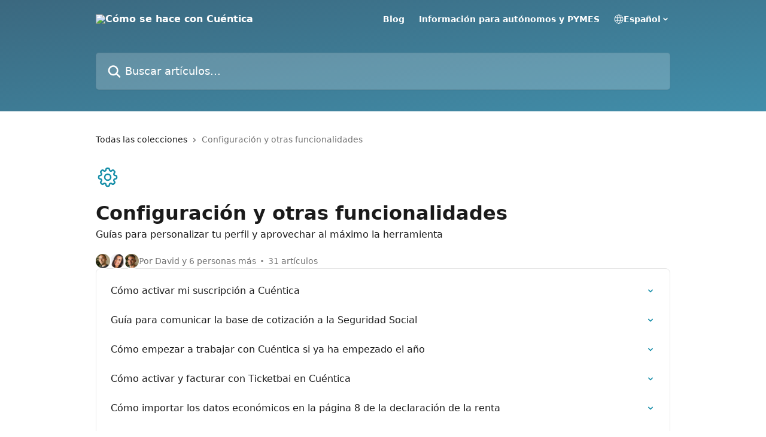

--- FILE ---
content_type: text/html; charset=utf-8
request_url: https://como-se-hace.cuentica.com/es/collections/5817-configuracion-y-otras-funcionalidades
body_size: 18035
content:
<!DOCTYPE html><html lang="es"><head><meta charSet="utf-8" data-next-head=""/><title data-next-head="">Configuración y otras funcionalidades | Cómo se hace con Cuéntica</title><meta property="og:title" content="Configuración y otras funcionalidades | Cómo se hace con Cuéntica" data-next-head=""/><meta name="twitter:title" content="Configuración y otras funcionalidades | Cómo se hace con Cuéntica" data-next-head=""/><meta property="og:description" content="Guías para personalizar tu perfil y aprovechar al máximo la herramienta" data-next-head=""/><meta name="twitter:description" content="Guías para personalizar tu perfil y aprovechar al máximo la herramienta" data-next-head=""/><meta name="description" content="Guías para personalizar tu perfil y aprovechar al máximo la herramienta" data-next-head=""/><meta property="og:type" content="website" data-next-head=""/><meta property="og:image" content="https://downloads.intercomcdn.com/i/o/cgngkaki/696785/85c34989785cb4705583b5867d41/96a53388c1c4b4e13f0418039270a551.png" data-next-head=""/><meta property="twitter:image" content="https://downloads.intercomcdn.com/i/o/cgngkaki/696785/85c34989785cb4705583b5867d41/96a53388c1c4b4e13f0418039270a551.png" data-next-head=""/><meta name="robots" content="all" data-next-head=""/><meta name="viewport" content="width=device-width, initial-scale=1" data-next-head=""/><link href="https://intercom.help/cuentica/assets/favicon" rel="icon" data-next-head=""/><link rel="canonical" href="https://como-se-hace.cuentica.com/es/collections/5817-configuracion-y-otras-funcionalidades" data-next-head=""/><link rel="alternate" href="https://como-se-hace.cuentica.com/es/collections/5817-configuracion-y-otras-funcionalidades" hrefLang="es" data-next-head=""/><link rel="alternate" href="https://como-se-hace.cuentica.com/es/collections/5817-configuracion-y-otras-funcionalidades" hrefLang="x-default" data-next-head=""/><link nonce="OE6906y+8DOaLq/VbiTFfVQVJ7HzzfChGSmreszNqMM=" rel="preload" href="https://static.intercomassets.com/_next/static/css/3141721a1e975790.css" as="style"/><link nonce="OE6906y+8DOaLq/VbiTFfVQVJ7HzzfChGSmreszNqMM=" rel="stylesheet" href="https://static.intercomassets.com/_next/static/css/3141721a1e975790.css" data-n-g=""/><noscript data-n-css="OE6906y+8DOaLq/VbiTFfVQVJ7HzzfChGSmreszNqMM="></noscript><script defer="" nonce="OE6906y+8DOaLq/VbiTFfVQVJ7HzzfChGSmreszNqMM=" nomodule="" src="https://static.intercomassets.com/_next/static/chunks/polyfills-42372ed130431b0a.js"></script><script defer="" src="https://static.intercomassets.com/_next/static/chunks/7506.a4d4b38169fb1abb.js" nonce="OE6906y+8DOaLq/VbiTFfVQVJ7HzzfChGSmreszNqMM="></script><script src="https://static.intercomassets.com/_next/static/chunks/webpack-667cd6b3774ffaeb.js" nonce="OE6906y+8DOaLq/VbiTFfVQVJ7HzzfChGSmreszNqMM=" defer=""></script><script src="https://static.intercomassets.com/_next/static/chunks/framework-1f1b8d38c1d86c61.js" nonce="OE6906y+8DOaLq/VbiTFfVQVJ7HzzfChGSmreszNqMM=" defer=""></script><script src="https://static.intercomassets.com/_next/static/chunks/main-2c5e5f2c49cfa8a6.js" nonce="OE6906y+8DOaLq/VbiTFfVQVJ7HzzfChGSmreszNqMM=" defer=""></script><script src="https://static.intercomassets.com/_next/static/chunks/pages/_app-e1ef7ba820863143.js" nonce="OE6906y+8DOaLq/VbiTFfVQVJ7HzzfChGSmreszNqMM=" defer=""></script><script src="https://static.intercomassets.com/_next/static/chunks/d0502abb-aa607f45f5026044.js" nonce="OE6906y+8DOaLq/VbiTFfVQVJ7HzzfChGSmreszNqMM=" defer=""></script><script src="https://static.intercomassets.com/_next/static/chunks/6190-ef428f6633b5a03f.js" nonce="OE6906y+8DOaLq/VbiTFfVQVJ7HzzfChGSmreszNqMM=" defer=""></script><script src="https://static.intercomassets.com/_next/static/chunks/2384-242e4a028ba58b01.js" nonce="OE6906y+8DOaLq/VbiTFfVQVJ7HzzfChGSmreszNqMM=" defer=""></script><script src="https://static.intercomassets.com/_next/static/chunks/4835-9db7cd232aae5617.js" nonce="OE6906y+8DOaLq/VbiTFfVQVJ7HzzfChGSmreszNqMM=" defer=""></script><script src="https://static.intercomassets.com/_next/static/chunks/pages/%5BhelpCenterIdentifier%5D/%5Blocale%5D/collections/%5BcollectionSlug%5D-375ebba6e0fa14a3.js" nonce="OE6906y+8DOaLq/VbiTFfVQVJ7HzzfChGSmreszNqMM=" defer=""></script><script src="https://static.intercomassets.com/_next/static/7e1K3eo3oeKlAsbhZbrHM/_buildManifest.js" nonce="OE6906y+8DOaLq/VbiTFfVQVJ7HzzfChGSmreszNqMM=" defer=""></script><script src="https://static.intercomassets.com/_next/static/7e1K3eo3oeKlAsbhZbrHM/_ssgManifest.js" nonce="OE6906y+8DOaLq/VbiTFfVQVJ7HzzfChGSmreszNqMM=" defer=""></script><meta name="sentry-trace" content="445457927c770389db7d1bc655fc89e5-71d2afbafcaac5d2-0"/><meta name="baggage" content="sentry-environment=production,sentry-release=389cbaa7c7b88427c31f6ff365d99b3236e2d519,sentry-public_key=187f842308a64dea9f1f64d4b1b9c298,sentry-trace_id=445457927c770389db7d1bc655fc89e5,sentry-org_id=2129,sentry-sampled=false,sentry-sample_rand=0.5871739503070136,sentry-sample_rate=0"/><style id="__jsx-2739533218">:root{--body-bg: rgb(255, 255, 255);
--body-image: none;
--body-bg-rgb: 255, 255, 255;
--body-border: rgb(230, 230, 230);
--body-primary-color: #1a1a1a;
--body-secondary-color: #737373;
--body-reaction-bg: rgb(242, 242, 242);
--body-reaction-text-color: rgb(64, 64, 64);
--body-toc-active-border: #737373;
--body-toc-inactive-border: #f2f2f2;
--body-toc-inactive-color: #737373;
--body-toc-active-font-weight: 400;
--body-table-border: rgb(204, 204, 204);
--body-color: hsl(0, 0%, 0%);
--footer-bg: rgb(64, 75, 77);
--footer-image: none;
--footer-border: rgb(87, 102, 105);
--footer-color: hsl(0, 0%, 100%);
--header-bg: none;
--header-image: linear-gradient(to bottom right, #3B687F,#418eaa);
--header-color: hsl(0, 0%, 100%);
--collection-card-bg: rgb(255, 255, 255);
--collection-card-image: none;
--collection-card-color: hsl(191, 78%, 37%);
--card-bg: rgb(255, 255, 255);
--card-border-color: rgb(230, 230, 230);
--card-border-inner-radius: 6px;
--card-border-radius: 8px;
--card-shadow: 0 1px 2px 0 rgb(0 0 0 / 0.05);
--search-bar-border-radius: 5px;
--search-bar-width: 100%;
--ticket-blue-bg-color: #dce1f9;
--ticket-blue-text-color: #334bfa;
--ticket-green-bg-color: #d7efdc;
--ticket-green-text-color: #0f7134;
--ticket-orange-bg-color: #ffebdb;
--ticket-orange-text-color: #b24d00;
--ticket-red-bg-color: #ffdbdb;
--ticket-red-text-color: #df2020;
--header-height: 245px;
--header-subheader-background-color: #2b667e;
--header-subheader-font-color: #FFFFFF;
--content-block-bg: rgb(255, 255, 255);
--content-block-image: none;
--content-block-color: hsl(0, 0%, 10%);
--content-block-button-bg: rgb(51, 75, 250);
--content-block-button-image: none;
--content-block-button-color: hsl(0, 0%, 100%);
--content-block-button-radius: 6px;
--primary-color: hsl(191, 78%, 37%);
--primary-color-alpha-10: hsla(191, 78%, 37%, 0.1);
--primary-color-alpha-60: hsla(191, 78%, 37%, 0.6);
--text-on-primary-color: #1a1a1a}</style><style id="__jsx-1611979459">:root{--font-family-primary: system-ui, "Segoe UI", "Roboto", "Helvetica", "Arial", sans-serif, "Apple Color Emoji", "Segoe UI Emoji", "Segoe UI Symbol"}</style><style id="__jsx-2466147061">:root{--font-family-secondary: system-ui, "Segoe UI", "Roboto", "Helvetica", "Arial", sans-serif, "Apple Color Emoji", "Segoe UI Emoji", "Segoe UI Symbol"}</style><style id="__jsx-cf6f0ea00fa5c760">.fade-background.jsx-cf6f0ea00fa5c760{background:radial-gradient(333.38%100%at 50%0%,rgba(var(--body-bg-rgb),0)0%,rgba(var(--body-bg-rgb),.00925356)11.67%,rgba(var(--body-bg-rgb),.0337355)21.17%,rgba(var(--body-bg-rgb),.0718242)28.85%,rgba(var(--body-bg-rgb),.121898)35.03%,rgba(var(--body-bg-rgb),.182336)40.05%,rgba(var(--body-bg-rgb),.251516)44.25%,rgba(var(--body-bg-rgb),.327818)47.96%,rgba(var(--body-bg-rgb),.409618)51.51%,rgba(var(--body-bg-rgb),.495297)55.23%,rgba(var(--body-bg-rgb),.583232)59.47%,rgba(var(--body-bg-rgb),.671801)64.55%,rgba(var(--body-bg-rgb),.759385)70.81%,rgba(var(--body-bg-rgb),.84436)78.58%,rgba(var(--body-bg-rgb),.9551)88.2%,rgba(var(--body-bg-rgb),1)100%),var(--header-image),var(--header-bg);background-size:cover;background-position-x:center}</style></head><body><div id="__next"><div dir="ltr" class="h-full w-full"><a href="#main-content" class="sr-only font-bold text-header-color focus:not-sr-only focus:absolute focus:left-4 focus:top-4 focus:z-50" aria-roledescription="Enlace, Pulse control-opción-flecha derecha para salir">Ir al contenido principal</a><main class="header__lite"><header id="header" data-testid="header" class="jsx-cf6f0ea00fa5c760 flex flex-col text-header-color"><div class="jsx-cf6f0ea00fa5c760 relative flex grow flex-col mb-9 bg-header-bg bg-header-image bg-cover bg-center pb-9"><div id="sr-announcement" aria-live="polite" class="jsx-cf6f0ea00fa5c760 sr-only"></div><div class="jsx-cf6f0ea00fa5c760 flex h-full flex-col items-center marker:shrink-0"><section class="relative flex w-full flex-col mb-6 pb-6"><div class="header__meta_wrapper flex justify-center px-5 pt-6 leading-none sm:px-10"><div class="flex items-center w-240" data-testid="subheader-container"><div class="mo__body header__site_name"><div class="header__logo"><a href="/es/"><img src="https://downloads.intercomcdn.com/i/o/25623/a49e15caa88d5ac739243dd3/Cuentica_LogoWeb2015+-+White.png" height="106" alt="Cómo se hace con Cuéntica"/></a></div></div><div><div class="flex items-center font-semibold"><div class="flex items-center md:hidden" data-testid="small-screen-children"><button class="flex items-center border-none bg-transparent px-1.5" data-testid="hamburger-menu-button" aria-label="Abrir menú"><svg width="24" height="24" viewBox="0 0 16 16" xmlns="http://www.w3.org/2000/svg" class="fill-current"><path d="M1.86861 2C1.38889 2 1 2.3806 1 2.85008C1 3.31957 1.38889 3.70017 1.86861 3.70017H14.1314C14.6111 3.70017 15 3.31957 15 2.85008C15 2.3806 14.6111 2 14.1314 2H1.86861Z"></path><path d="M1 8C1 7.53051 1.38889 7.14992 1.86861 7.14992H14.1314C14.6111 7.14992 15 7.53051 15 8C15 8.46949 14.6111 8.85008 14.1314 8.85008H1.86861C1.38889 8.85008 1 8.46949 1 8Z"></path><path d="M1 13.1499C1 12.6804 1.38889 12.2998 1.86861 12.2998H14.1314C14.6111 12.2998 15 12.6804 15 13.1499C15 13.6194 14.6111 14 14.1314 14H1.86861C1.38889 14 1 13.6194 1 13.1499Z"></path></svg></button><div class="fixed right-0 top-0 z-50 h-full w-full hidden" data-testid="hamburger-menu"><div class="flex h-full w-full justify-end bg-black bg-opacity-30"><div class="flex h-fit w-full flex-col bg-white opacity-100 sm:h-full sm:w-1/2"><button class="text-body-font flex items-center self-end border-none bg-transparent pr-6 pt-6" data-testid="hamburger-menu-close-button" aria-label="Cerrar menú"><svg width="24" height="24" viewBox="0 0 16 16" xmlns="http://www.w3.org/2000/svg"><path d="M3.5097 3.5097C3.84165 3.17776 4.37984 3.17776 4.71178 3.5097L7.99983 6.79775L11.2879 3.5097C11.6198 3.17776 12.158 3.17776 12.49 3.5097C12.8219 3.84165 12.8219 4.37984 12.49 4.71178L9.20191 7.99983L12.49 11.2879C12.8219 11.6198 12.8219 12.158 12.49 12.49C12.158 12.8219 11.6198 12.8219 11.2879 12.49L7.99983 9.20191L4.71178 12.49C4.37984 12.8219 3.84165 12.8219 3.5097 12.49C3.17776 12.158 3.17776 11.6198 3.5097 11.2879L6.79775 7.99983L3.5097 4.71178C3.17776 4.37984 3.17776 3.84165 3.5097 3.5097Z"></path></svg></button><nav class="flex flex-col pl-4 text-black"><a target="_blank" rel="noopener noreferrer" href="https://cuentica.com/blog" class="mx-5 mb-5 text-md no-underline hover:opacity-80 md:mx-3 md:my-0 md:text-base" data-testid="header-link-0">Blog</a><a target="_blank" rel="noopener noreferrer" href="https://cuentica.com/asesoria" class="mx-5 mb-5 text-md no-underline hover:opacity-80 md:mx-3 md:my-0 md:text-base" data-testid="header-link-1">Información para autónomos y PYMES</a><div class="relative cursor-pointer has-[:focus]:outline"><select class="peer absolute z-10 block h-6 w-full cursor-pointer opacity-0 md:text-base" aria-label="Cambiar idioma" id="language-selector"><option value="/es/collections/5817-configuracion-y-otras-funcionalidades" class="text-black" selected="">Español</option></select><div class="mb-10 ml-5 flex items-center gap-1 text-md hover:opacity-80 peer-hover:opacity-80 md:m-0 md:ml-3 md:text-base" aria-hidden="true"><svg id="locale-picker-globe" width="16" height="16" viewBox="0 0 16 16" fill="none" xmlns="http://www.w3.org/2000/svg" class="shrink-0" aria-hidden="true"><path d="M8 15C11.866 15 15 11.866 15 8C15 4.13401 11.866 1 8 1C4.13401 1 1 4.13401 1 8C1 11.866 4.13401 15 8 15Z" stroke="currentColor" stroke-linecap="round" stroke-linejoin="round"></path><path d="M8 15C9.39949 15 10.534 11.866 10.534 8C10.534 4.13401 9.39949 1 8 1C6.60051 1 5.466 4.13401 5.466 8C5.466 11.866 6.60051 15 8 15Z" stroke="currentColor" stroke-linecap="round" stroke-linejoin="round"></path><path d="M1.448 5.75989H14.524" stroke="currentColor" stroke-linecap="round" stroke-linejoin="round"></path><path d="M1.448 10.2402H14.524" stroke="currentColor" stroke-linecap="round" stroke-linejoin="round"></path></svg>Español<svg id="locale-picker-arrow" width="16" height="16" viewBox="0 0 16 16" fill="none" xmlns="http://www.w3.org/2000/svg" class="shrink-0" aria-hidden="true"><path d="M5 6.5L8.00093 9.5L11 6.50187" stroke="currentColor" stroke-width="1.5" stroke-linecap="round" stroke-linejoin="round"></path></svg></div></div></nav></div></div></div></div><nav class="hidden items-center md:flex" data-testid="large-screen-children"><a target="_blank" rel="noopener noreferrer" href="https://cuentica.com/blog" class="mx-5 mb-5 text-md no-underline hover:opacity-80 md:mx-3 md:my-0 md:text-base" data-testid="header-link-0">Blog</a><a target="_blank" rel="noopener noreferrer" href="https://cuentica.com/asesoria" class="mx-5 mb-5 text-md no-underline hover:opacity-80 md:mx-3 md:my-0 md:text-base" data-testid="header-link-1">Información para autónomos y PYMES</a><div class="relative cursor-pointer has-[:focus]:outline"><select class="peer absolute z-10 block h-6 w-full cursor-pointer opacity-0 md:text-base" aria-label="Cambiar idioma" id="language-selector"><option value="/es/collections/5817-configuracion-y-otras-funcionalidades" class="text-black" selected="">Español</option></select><div class="mb-10 ml-5 flex items-center gap-1 text-md hover:opacity-80 peer-hover:opacity-80 md:m-0 md:ml-3 md:text-base" aria-hidden="true"><svg id="locale-picker-globe" width="16" height="16" viewBox="0 0 16 16" fill="none" xmlns="http://www.w3.org/2000/svg" class="shrink-0" aria-hidden="true"><path d="M8 15C11.866 15 15 11.866 15 8C15 4.13401 11.866 1 8 1C4.13401 1 1 4.13401 1 8C1 11.866 4.13401 15 8 15Z" stroke="currentColor" stroke-linecap="round" stroke-linejoin="round"></path><path d="M8 15C9.39949 15 10.534 11.866 10.534 8C10.534 4.13401 9.39949 1 8 1C6.60051 1 5.466 4.13401 5.466 8C5.466 11.866 6.60051 15 8 15Z" stroke="currentColor" stroke-linecap="round" stroke-linejoin="round"></path><path d="M1.448 5.75989H14.524" stroke="currentColor" stroke-linecap="round" stroke-linejoin="round"></path><path d="M1.448 10.2402H14.524" stroke="currentColor" stroke-linecap="round" stroke-linejoin="round"></path></svg>Español<svg id="locale-picker-arrow" width="16" height="16" viewBox="0 0 16 16" fill="none" xmlns="http://www.w3.org/2000/svg" class="shrink-0" aria-hidden="true"><path d="M5 6.5L8.00093 9.5L11 6.50187" stroke="currentColor" stroke-width="1.5" stroke-linecap="round" stroke-linejoin="round"></path></svg></div></div></nav></div></div></div></div></section><section class="relative mx-5 flex h-full w-full flex-col items-center px-5 sm:px-10"><div class="flex h-full max-w-full flex-col w-240 justify-center" data-testid="main-header-container"><div id="search-bar" class="relative w-full"><form action="/es/" autoComplete="off"><div class="flex w-full flex-col items-center"><div class="relative flex w-full sm:w-search-bar"><label for="search-input" class="sr-only">Buscar artículos...</label><input id="search-input" type="text" autoComplete="off" class="peer w-full rounded-search-bar border border-black-alpha-8 bg-white-alpha-20 p-4 ps-12 font-secondary text-lg text-header-color shadow-search-bar outline-none transition ease-linear placeholder:text-header-color hover:bg-white-alpha-27 hover:shadow-search-bar-hover focus:border-transparent focus:bg-white focus:text-black-10 focus:shadow-search-bar-focused placeholder:focus:text-black-45" placeholder="Buscar artículos..." name="q" aria-label="Buscar artículos..." value=""/><div class="absolute inset-y-0 start-0 flex items-center fill-header-color peer-focus-visible:fill-black-45 pointer-events-none ps-5"><svg width="22" height="21" viewBox="0 0 22 21" xmlns="http://www.w3.org/2000/svg" class="fill-inherit" aria-hidden="true"><path fill-rule="evenodd" clip-rule="evenodd" d="M3.27485 8.7001C3.27485 5.42781 5.92757 2.7751 9.19985 2.7751C12.4721 2.7751 15.1249 5.42781 15.1249 8.7001C15.1249 11.9724 12.4721 14.6251 9.19985 14.6251C5.92757 14.6251 3.27485 11.9724 3.27485 8.7001ZM9.19985 0.225098C4.51924 0.225098 0.724854 4.01948 0.724854 8.7001C0.724854 13.3807 4.51924 17.1751 9.19985 17.1751C11.0802 17.1751 12.8176 16.5627 14.2234 15.5265L19.0981 20.4013C19.5961 20.8992 20.4033 20.8992 20.9013 20.4013C21.3992 19.9033 21.3992 19.0961 20.9013 18.5981L16.0264 13.7233C17.0625 12.3176 17.6749 10.5804 17.6749 8.7001C17.6749 4.01948 13.8805 0.225098 9.19985 0.225098Z"></path></svg></div></div></div></form></div></div></section></div></div></header><div class="z-1 flex shrink-0 grow basis-auto justify-center px-5 sm:px-10"><section data-testid="main-content" id="main-content" class="max-w-full w-240"><div tabindex="-1" class="focus:outline-none"><div class="flex flex-wrap items-baseline pb-4 text-base" tabindex="0" role="navigation" aria-label="Ruta"><a href="/es/" class="pr-2 text-body-primary-color no-underline hover:text-body-secondary-color">Todas las colecciones</a><div class="pr-2" aria-hidden="true"><svg width="6" height="10" viewBox="0 0 6 10" class="block h-2 w-2 fill-body-secondary-color rtl:rotate-180" xmlns="http://www.w3.org/2000/svg"><path fill-rule="evenodd" clip-rule="evenodd" d="M0.648862 0.898862C0.316916 1.23081 0.316916 1.769 0.648862 2.10094L3.54782 4.9999L0.648862 7.89886C0.316916 8.23081 0.316917 8.769 0.648862 9.10094C0.980808 9.43289 1.519 9.43289 1.85094 9.10094L5.35094 5.60094C5.68289 5.269 5.68289 4.73081 5.35094 4.39886L1.85094 0.898862C1.519 0.566916 0.980807 0.566916 0.648862 0.898862Z"></path></svg></div><div class="text-body-secondary-color">Configuración y otras funcionalidades</div></div></div><div class="flex flex-col gap-10 max-sm:gap-8 max-sm:pt-2 pt-4" id="configuracion-y-otras-funcionalidades"><div><div class="mb-5"><div id="collection-icon-5817" class="flex items-center rounded-card bg-cover stroke-collection-card-color text-collection-card-color justify-start" data-testid="collection-photo"><div class="h-9 w-9 sm:h-10 sm:w-10"><img src="https://intercom.help/cuentica/assets/svg/icon:sft-cog-8-tooth/158EA8" alt="" width="100%" height="100%" loading="lazy"/></div></div></div><div class="flex flex-col"><h1 class="mb-1 font-primary text-2xl font-bold leading-10 text-body-primary-color">Configuración y otras funcionalidades</h1><div class="text-md font-normal leading-normal text-body-primary-color"><p>Guías para personalizar tu perfil y aprovechar al máximo la herramienta</p></div></div><div class="mt-5"><div class="flex gap-2" aria-hidden="true"><div class="flex flex-row"><div class="flex shrink-0 flex-col items-center justify-center rounded-full leading-normal sm:flex-row" data-testid="avatars"><img width="24" height="24" src="https://static.intercomassets.com/avatars/3205/square_128/Cuentica-2017-417-Editar-1512985081.jpg" alt="David Olmos avatar" class="inline-flex items-center justify-center rounded-full bg-primary text-lg font-bold leading-6 text-primary-text shadow-solid-2 shadow-body-bg [&amp;:nth-child(n+2)]:hidden lg:[&amp;:nth-child(n+2)]:inline-flex h-6 w-6 z-4"/><img width="24" height="24" src="https://static.intercomassets.com/avatars/5809930/square_128/Laura_Correa_-_copia0-1669115112.JPG" alt="Laura Correa avatar" class="inline-flex items-center justify-center rounded-full bg-primary text-lg font-bold leading-6 text-primary-text shadow-solid-2 shadow-body-bg [&amp;:nth-child(n+2)]:hidden lg:[&amp;:nth-child(n+2)]:inline-flex h-6 w-6 ltr:-ml-1.5 rtl:-mr-1.5 z-3"/><img width="24" height="24" src="https://static.intercomassets.com/avatars/3147/square_128/Cuentica-2017-695-Editar-1512983818.jpg" alt="Guillermo Latorre avatar" class="inline-flex items-center justify-center rounded-full bg-primary text-lg font-bold leading-6 text-primary-text shadow-solid-2 shadow-body-bg [&amp;:nth-child(n+2)]:hidden lg:[&amp;:nth-child(n+2)]:inline-flex h-6 w-6 ltr:-ml-1.5 rtl:-mr-1.5 z-2"/></div></div><span class="line-clamp-1 flex flex-wrap items-center text-base text-body-secondary-color"><span class="hidden sm:inline">Por David y 6 personas más</span><span class="inline sm:hidden">7 autores</span><svg width="4" height="4" viewBox="0 0 16 16" xmlns="http://www.w3.org/2000/svg" fill="currentColor" class="m-2"><path d="M15 8C15 4.13401 11.866 1 8 1C4.13401 1 1 4.13401 1 8C1 11.866 4.13401 15 8 15C11.866 15 15 11.866 15 8Z"></path></svg>31 artículos</span></div></div></div><div class="flex flex-col gap-5"><section class="flex flex-col rounded-card border border-solid border-card-border bg-card-bg p-2 sm:p-3"><a class="duration-250 group/article flex flex-row justify-between gap-2 py-2 no-underline transition ease-linear hover:bg-primary-alpha-10 hover:text-primary sm:rounded-card-inner sm:py-3 rounded-card-inner px-3" href="https://como-se-hace.cuentica.com/es/articles/1734948-como-activar-mi-suscripcion-a-cuentica" data-testid="article-link"><div class="flex flex-col p-0"><span class="m-0 text-md text-body-primary-color group-hover/article:text-primary font-regular">Cómo activar mi suscripción a Cuéntica</span></div><div class="flex shrink-0 flex-col justify-center p-0"><svg class="block h-4 w-4 text-primary ltr:-rotate-90 rtl:rotate-90" fill="currentColor" viewBox="0 0 20 20" xmlns="http://www.w3.org/2000/svg"><path fill-rule="evenodd" d="M5.293 7.293a1 1 0 011.414 0L10 10.586l3.293-3.293a1 1 0 111.414 1.414l-4 4a1 1 0 01-1.414 0l-4-4a1 1 0 010-1.414z" clip-rule="evenodd"></path></svg></div></a><a class="duration-250 group/article flex flex-row justify-between gap-2 py-2 no-underline transition ease-linear hover:bg-primary-alpha-10 hover:text-primary sm:rounded-card-inner sm:py-3 rounded-card-inner px-3" href="https://como-se-hace.cuentica.com/es/articles/6933713-guia-para-comunicar-la-base-de-cotizacion-a-la-seguridad-social" data-testid="article-link"><div class="flex flex-col p-0"><span class="m-0 text-md text-body-primary-color group-hover/article:text-primary font-regular">Guía para comunicar la base de cotización a la Seguridad Social</span></div><div class="flex shrink-0 flex-col justify-center p-0"><svg class="block h-4 w-4 text-primary ltr:-rotate-90 rtl:rotate-90" fill="currentColor" viewBox="0 0 20 20" xmlns="http://www.w3.org/2000/svg"><path fill-rule="evenodd" d="M5.293 7.293a1 1 0 011.414 0L10 10.586l3.293-3.293a1 1 0 111.414 1.414l-4 4a1 1 0 01-1.414 0l-4-4a1 1 0 010-1.414z" clip-rule="evenodd"></path></svg></div></a><a class="duration-250 group/article flex flex-row justify-between gap-2 py-2 no-underline transition ease-linear hover:bg-primary-alpha-10 hover:text-primary sm:rounded-card-inner sm:py-3 rounded-card-inner px-3" href="https://como-se-hace.cuentica.com/es/articles/6511413-como-empezar-a-trabajar-con-cuentica-si-ya-ha-empezado-el-ano" data-testid="article-link"><div class="flex flex-col p-0"><span class="m-0 text-md text-body-primary-color group-hover/article:text-primary font-regular">Cómo empezar a trabajar con Cuéntica si ya ha empezado el año</span></div><div class="flex shrink-0 flex-col justify-center p-0"><svg class="block h-4 w-4 text-primary ltr:-rotate-90 rtl:rotate-90" fill="currentColor" viewBox="0 0 20 20" xmlns="http://www.w3.org/2000/svg"><path fill-rule="evenodd" d="M5.293 7.293a1 1 0 011.414 0L10 10.586l3.293-3.293a1 1 0 111.414 1.414l-4 4a1 1 0 01-1.414 0l-4-4a1 1 0 010-1.414z" clip-rule="evenodd"></path></svg></div></a><a class="duration-250 group/article flex flex-row justify-between gap-2 py-2 no-underline transition ease-linear hover:bg-primary-alpha-10 hover:text-primary sm:rounded-card-inner sm:py-3 rounded-card-inner px-3" href="https://como-se-hace.cuentica.com/es/articles/6345804-como-activar-y-facturar-con-ticketbai-en-cuentica" data-testid="article-link"><div class="flex flex-col p-0"><span class="m-0 text-md text-body-primary-color group-hover/article:text-primary font-regular">Cómo activar y facturar con Ticketbai en Cuéntica</span></div><div class="flex shrink-0 flex-col justify-center p-0"><svg class="block h-4 w-4 text-primary ltr:-rotate-90 rtl:rotate-90" fill="currentColor" viewBox="0 0 20 20" xmlns="http://www.w3.org/2000/svg"><path fill-rule="evenodd" d="M5.293 7.293a1 1 0 011.414 0L10 10.586l3.293-3.293a1 1 0 111.414 1.414l-4 4a1 1 0 01-1.414 0l-4-4a1 1 0 010-1.414z" clip-rule="evenodd"></path></svg></div></a><a class="duration-250 group/article flex flex-row justify-between gap-2 py-2 no-underline transition ease-linear hover:bg-primary-alpha-10 hover:text-primary sm:rounded-card-inner sm:py-3 rounded-card-inner px-3" href="https://como-se-hace.cuentica.com/es/articles/5161045-como-importar-los-datos-economicos-en-la-pagina-8-de-la-declaracion-de-la-renta" data-testid="article-link"><div class="flex flex-col p-0"><span class="m-0 text-md text-body-primary-color group-hover/article:text-primary font-regular">Cómo importar los datos económicos en la página 8 de la declaración de la renta</span></div><div class="flex shrink-0 flex-col justify-center p-0"><svg class="block h-4 w-4 text-primary ltr:-rotate-90 rtl:rotate-90" fill="currentColor" viewBox="0 0 20 20" xmlns="http://www.w3.org/2000/svg"><path fill-rule="evenodd" d="M5.293 7.293a1 1 0 011.414 0L10 10.586l3.293-3.293a1 1 0 111.414 1.414l-4 4a1 1 0 01-1.414 0l-4-4a1 1 0 010-1.414z" clip-rule="evenodd"></path></svg></div></a><a class="duration-250 group/article flex flex-row justify-between gap-2 py-2 no-underline transition ease-linear hover:bg-primary-alpha-10 hover:text-primary sm:rounded-card-inner sm:py-3 rounded-card-inner px-3" href="https://como-se-hace.cuentica.com/es/articles/2730832-como-crear-asignar-eliminar-y-utilizar-las-etiquetas" data-testid="article-link"><div class="flex flex-col p-0"><span class="m-0 text-md text-body-primary-color group-hover/article:text-primary font-regular">Cómo crear, asignar, eliminar y utilizar las etiquetas</span></div><div class="flex shrink-0 flex-col justify-center p-0"><svg class="block h-4 w-4 text-primary ltr:-rotate-90 rtl:rotate-90" fill="currentColor" viewBox="0 0 20 20" xmlns="http://www.w3.org/2000/svg"><path fill-rule="evenodd" d="M5.293 7.293a1 1 0 011.414 0L10 10.586l3.293-3.293a1 1 0 111.414 1.414l-4 4a1 1 0 01-1.414 0l-4-4a1 1 0 010-1.414z" clip-rule="evenodd"></path></svg></div></a><a class="duration-250 group/article flex flex-row justify-between gap-2 py-2 no-underline transition ease-linear hover:bg-primary-alpha-10 hover:text-primary sm:rounded-card-inner sm:py-3 rounded-card-inner px-3" href="https://como-se-hace.cuentica.com/es/articles/4470081-como-ejecutar-una-misma-accion-sobre-varios-elementos-a-la-vez" data-testid="article-link"><div class="flex flex-col p-0"><span class="m-0 text-md text-body-primary-color group-hover/article:text-primary font-regular">Cómo ejecutar una misma acción sobre varios elementos a la vez</span></div><div class="flex shrink-0 flex-col justify-center p-0"><svg class="block h-4 w-4 text-primary ltr:-rotate-90 rtl:rotate-90" fill="currentColor" viewBox="0 0 20 20" xmlns="http://www.w3.org/2000/svg"><path fill-rule="evenodd" d="M5.293 7.293a1 1 0 011.414 0L10 10.586l3.293-3.293a1 1 0 111.414 1.414l-4 4a1 1 0 01-1.414 0l-4-4a1 1 0 010-1.414z" clip-rule="evenodd"></path></svg></div></a><a class="duration-250 group/article flex flex-row justify-between gap-2 py-2 no-underline transition ease-linear hover:bg-primary-alpha-10 hover:text-primary sm:rounded-card-inner sm:py-3 rounded-card-inner px-3" href="https://como-se-hace.cuentica.com/es/articles/2370320-como-importar-clientes-o-proveedores-en-cuentica" data-testid="article-link"><div class="flex flex-col p-0"><span class="m-0 text-md text-body-primary-color group-hover/article:text-primary font-regular">Cómo importar clientes o proveedores en Cuéntica</span></div><div class="flex shrink-0 flex-col justify-center p-0"><svg class="block h-4 w-4 text-primary ltr:-rotate-90 rtl:rotate-90" fill="currentColor" viewBox="0 0 20 20" xmlns="http://www.w3.org/2000/svg"><path fill-rule="evenodd" d="M5.293 7.293a1 1 0 011.414 0L10 10.586l3.293-3.293a1 1 0 111.414 1.414l-4 4a1 1 0 01-1.414 0l-4-4a1 1 0 010-1.414z" clip-rule="evenodd"></path></svg></div></a><a class="duration-250 group/article flex flex-row justify-between gap-2 py-2 no-underline transition ease-linear hover:bg-primary-alpha-10 hover:text-primary sm:rounded-card-inner sm:py-3 rounded-card-inner px-3" href="https://como-se-hace.cuentica.com/es/articles/2135337-personaliza-los-emails-que-envias-desde-cuentica-con-tu-logo-e-imagen-corporativa" data-testid="article-link"><div class="flex flex-col p-0"><span class="m-0 text-md text-body-primary-color group-hover/article:text-primary font-regular">Personaliza los emails que envías desde Cuéntica con tu logo e imagen corporativa</span></div><div class="flex shrink-0 flex-col justify-center p-0"><svg class="block h-4 w-4 text-primary ltr:-rotate-90 rtl:rotate-90" fill="currentColor" viewBox="0 0 20 20" xmlns="http://www.w3.org/2000/svg"><path fill-rule="evenodd" d="M5.293 7.293a1 1 0 011.414 0L10 10.586l3.293-3.293a1 1 0 111.414 1.414l-4 4a1 1 0 01-1.414 0l-4-4a1 1 0 010-1.414z" clip-rule="evenodd"></path></svg></div></a><a class="duration-250 group/article flex flex-row justify-between gap-2 py-2 no-underline transition ease-linear hover:bg-primary-alpha-10 hover:text-primary sm:rounded-card-inner sm:py-3 rounded-card-inner px-3" href="https://como-se-hace.cuentica.com/es/articles/2116073-como-usar-los-conceptos-favoritos-para-tener-tu-coleccion-de-productos-o-servicios-habituales" data-testid="article-link"><div class="flex flex-col p-0"><span class="m-0 text-md text-body-primary-color group-hover/article:text-primary font-regular">Cómo usar los conceptos favoritos para tener tu colección de productos o servicios habituales</span></div><div class="flex shrink-0 flex-col justify-center p-0"><svg class="block h-4 w-4 text-primary ltr:-rotate-90 rtl:rotate-90" fill="currentColor" viewBox="0 0 20 20" xmlns="http://www.w3.org/2000/svg"><path fill-rule="evenodd" d="M5.293 7.293a1 1 0 011.414 0L10 10.586l3.293-3.293a1 1 0 111.414 1.414l-4 4a1 1 0 01-1.414 0l-4-4a1 1 0 010-1.414z" clip-rule="evenodd"></path></svg></div></a><a class="duration-250 group/article flex flex-row justify-between gap-2 py-2 no-underline transition ease-linear hover:bg-primary-alpha-10 hover:text-primary sm:rounded-card-inner sm:py-3 rounded-card-inner px-3" href="https://como-se-hace.cuentica.com/es/articles/1957721-como-registrar-cuentas-no-bancarias-stripe-paypal-monedero-de-criptomonedas-confirming" data-testid="article-link"><div class="flex flex-col p-0"><span class="m-0 text-md text-body-primary-color group-hover/article:text-primary font-regular">Cómo registrar cuentas no bancarias (Stripe, Paypal, monedero de criptomonedas, confirming...)</span></div><div class="flex shrink-0 flex-col justify-center p-0"><svg class="block h-4 w-4 text-primary ltr:-rotate-90 rtl:rotate-90" fill="currentColor" viewBox="0 0 20 20" xmlns="http://www.w3.org/2000/svg"><path fill-rule="evenodd" d="M5.293 7.293a1 1 0 011.414 0L10 10.586l3.293-3.293a1 1 0 111.414 1.414l-4 4a1 1 0 01-1.414 0l-4-4a1 1 0 010-1.414z" clip-rule="evenodd"></path></svg></div></a><a class="duration-250 group/article flex flex-row justify-between gap-2 py-2 no-underline transition ease-linear hover:bg-primary-alpha-10 hover:text-primary sm:rounded-card-inner sm:py-3 rounded-card-inner px-3" href="https://como-se-hace.cuentica.com/es/articles/1718727-como-configurar-cuentica-si-eres-autonomo-o-empresa-en-canarias" data-testid="article-link"><div class="flex flex-col p-0"><span class="m-0 text-md text-body-primary-color group-hover/article:text-primary font-regular">Cómo configurar Cuéntica si eres autónomo o empresa en Canarias</span></div><div class="flex shrink-0 flex-col justify-center p-0"><svg class="block h-4 w-4 text-primary ltr:-rotate-90 rtl:rotate-90" fill="currentColor" viewBox="0 0 20 20" xmlns="http://www.w3.org/2000/svg"><path fill-rule="evenodd" d="M5.293 7.293a1 1 0 011.414 0L10 10.586l3.293-3.293a1 1 0 111.414 1.414l-4 4a1 1 0 01-1.414 0l-4-4a1 1 0 010-1.414z" clip-rule="evenodd"></path></svg></div></a><a class="duration-250 group/article flex flex-row justify-between gap-2 py-2 no-underline transition ease-linear hover:bg-primary-alpha-10 hover:text-primary sm:rounded-card-inner sm:py-3 rounded-card-inner px-3" href="https://como-se-hace.cuentica.com/es/articles/1592034-personalizar-tus-facturas-con-tu-logotipo-y-una-imagen-de-fondo" data-testid="article-link"><div class="flex flex-col p-0"><span class="m-0 text-md text-body-primary-color group-hover/article:text-primary font-regular">Personalizar tus facturas con tu logotipo y una imagen de fondo</span></div><div class="flex shrink-0 flex-col justify-center p-0"><svg class="block h-4 w-4 text-primary ltr:-rotate-90 rtl:rotate-90" fill="currentColor" viewBox="0 0 20 20" xmlns="http://www.w3.org/2000/svg"><path fill-rule="evenodd" d="M5.293 7.293a1 1 0 011.414 0L10 10.586l3.293-3.293a1 1 0 111.414 1.414l-4 4a1 1 0 01-1.414 0l-4-4a1 1 0 010-1.414z" clip-rule="evenodd"></path></svg></div></a><a class="duration-250 group/article flex flex-row justify-between gap-2 py-2 no-underline transition ease-linear hover:bg-primary-alpha-10 hover:text-primary sm:rounded-card-inner sm:py-3 rounded-card-inner px-3" href="https://como-se-hace.cuentica.com/es/articles/1566365-descargar-los-datos-registrados-en-cuentica-en-diferentes-formatos-excel-pdf-zip" data-testid="article-link"><div class="flex flex-col p-0"><span class="m-0 text-md text-body-primary-color group-hover/article:text-primary font-regular">Descargar los datos registrados en Cuéntica en diferentes formatos (Excel, PDF, ZIP...)</span></div><div class="flex shrink-0 flex-col justify-center p-0"><svg class="block h-4 w-4 text-primary ltr:-rotate-90 rtl:rotate-90" fill="currentColor" viewBox="0 0 20 20" xmlns="http://www.w3.org/2000/svg"><path fill-rule="evenodd" d="M5.293 7.293a1 1 0 011.414 0L10 10.586l3.293-3.293a1 1 0 111.414 1.414l-4 4a1 1 0 01-1.414 0l-4-4a1 1 0 010-1.414z" clip-rule="evenodd"></path></svg></div></a><a class="duration-250 group/article flex flex-row justify-between gap-2 py-2 no-underline transition ease-linear hover:bg-primary-alpha-10 hover:text-primary sm:rounded-card-inner sm:py-3 rounded-card-inner px-3" href="https://como-se-hace.cuentica.com/es/articles/1480244-cobrar-con-tarjeta-a-traves-de-stripe-las-facturas-emitidas-desde-cuentica" data-testid="article-link"><div class="flex flex-col p-0"><span class="m-0 text-md text-body-primary-color group-hover/article:text-primary font-regular">Cobrar con tarjeta (a través de Stripe) las facturas emitidas desde Cuéntica</span></div><div class="flex shrink-0 flex-col justify-center p-0"><svg class="block h-4 w-4 text-primary ltr:-rotate-90 rtl:rotate-90" fill="currentColor" viewBox="0 0 20 20" xmlns="http://www.w3.org/2000/svg"><path fill-rule="evenodd" d="M5.293 7.293a1 1 0 011.414 0L10 10.586l3.293-3.293a1 1 0 111.414 1.414l-4 4a1 1 0 01-1.414 0l-4-4a1 1 0 010-1.414z" clip-rule="evenodd"></path></svg></div></a><a class="duration-250 group/article flex flex-row justify-between gap-2 py-2 no-underline transition ease-linear hover:bg-primary-alpha-10 hover:text-primary sm:rounded-card-inner sm:py-3 rounded-card-inner px-3" href="https://como-se-hace.cuentica.com/es/articles/1442655-que-informacion-puedo-encontrar-en-actividad" data-testid="article-link"><div class="flex flex-col p-0"><span class="m-0 text-md text-body-primary-color group-hover/article:text-primary font-regular">¿Qué información puedo encontrar en &quot;Actividad&quot;?</span></div><div class="flex shrink-0 flex-col justify-center p-0"><svg class="block h-4 w-4 text-primary ltr:-rotate-90 rtl:rotate-90" fill="currentColor" viewBox="0 0 20 20" xmlns="http://www.w3.org/2000/svg"><path fill-rule="evenodd" d="M5.293 7.293a1 1 0 011.414 0L10 10.586l3.293-3.293a1 1 0 111.414 1.414l-4 4a1 1 0 01-1.414 0l-4-4a1 1 0 010-1.414z" clip-rule="evenodd"></path></svg></div></a><a class="duration-250 group/article flex flex-row justify-between gap-2 py-2 no-underline transition ease-linear hover:bg-primary-alpha-10 hover:text-primary sm:rounded-card-inner sm:py-3 rounded-card-inner px-3" href="https://como-se-hace.cuentica.com/es/articles/1418932-como-anadir-o-cambiar-el-metodo-de-pago-de-la-suscripcion-a-cuentica" data-testid="article-link"><div class="flex flex-col p-0"><span class="m-0 text-md text-body-primary-color group-hover/article:text-primary font-regular">Cómo añadir o cambiar el método de pago de la suscripción a Cuéntica</span></div><div class="flex shrink-0 flex-col justify-center p-0"><svg class="block h-4 w-4 text-primary ltr:-rotate-90 rtl:rotate-90" fill="currentColor" viewBox="0 0 20 20" xmlns="http://www.w3.org/2000/svg"><path fill-rule="evenodd" d="M5.293 7.293a1 1 0 011.414 0L10 10.586l3.293-3.293a1 1 0 111.414 1.414l-4 4a1 1 0 01-1.414 0l-4-4a1 1 0 010-1.414z" clip-rule="evenodd"></path></svg></div></a><a class="duration-250 group/article flex flex-row justify-between gap-2 py-2 no-underline transition ease-linear hover:bg-primary-alpha-10 hover:text-primary sm:rounded-card-inner sm:py-3 rounded-card-inner px-3" href="https://como-se-hace.cuentica.com/es/articles/1439158-enviar-emails-desde-cuentica-con-tu-propia-direccion-de-email" data-testid="article-link"><div class="flex flex-col p-0"><span class="m-0 text-md text-body-primary-color group-hover/article:text-primary font-regular">Enviar emails desde Cuéntica con tu propia dirección de email</span></div><div class="flex shrink-0 flex-col justify-center p-0"><svg class="block h-4 w-4 text-primary ltr:-rotate-90 rtl:rotate-90" fill="currentColor" viewBox="0 0 20 20" xmlns="http://www.w3.org/2000/svg"><path fill-rule="evenodd" d="M5.293 7.293a1 1 0 011.414 0L10 10.586l3.293-3.293a1 1 0 111.414 1.414l-4 4a1 1 0 01-1.414 0l-4-4a1 1 0 010-1.414z" clip-rule="evenodd"></path></svg></div></a><a class="duration-250 group/article flex flex-row justify-between gap-2 py-2 no-underline transition ease-linear hover:bg-primary-alpha-10 hover:text-primary sm:rounded-card-inner sm:py-3 rounded-card-inner px-3" href="https://como-se-hace.cuentica.com/es/articles/1418918-como-cancelar-la-suscripcion-a-cuentica" data-testid="article-link"><div class="flex flex-col p-0"><span class="m-0 text-md text-body-primary-color group-hover/article:text-primary font-regular">Cómo cancelar la suscripción a Cuéntica</span></div><div class="flex shrink-0 flex-col justify-center p-0"><svg class="block h-4 w-4 text-primary ltr:-rotate-90 rtl:rotate-90" fill="currentColor" viewBox="0 0 20 20" xmlns="http://www.w3.org/2000/svg"><path fill-rule="evenodd" d="M5.293 7.293a1 1 0 011.414 0L10 10.586l3.293-3.293a1 1 0 111.414 1.414l-4 4a1 1 0 01-1.414 0l-4-4a1 1 0 010-1.414z" clip-rule="evenodd"></path></svg></div></a><a class="duration-250 group/article flex flex-row justify-between gap-2 py-2 no-underline transition ease-linear hover:bg-primary-alpha-10 hover:text-primary sm:rounded-card-inner sm:py-3 rounded-card-inner px-3" href="https://como-se-hace.cuentica.com/es/articles/1183231-como-eliminar-una-empresa-en-cuentica" data-testid="article-link"><div class="flex flex-col p-0"><span class="m-0 text-md text-body-primary-color group-hover/article:text-primary font-regular">Cómo eliminar una empresa en Cuéntica</span></div><div class="flex shrink-0 flex-col justify-center p-0"><svg class="block h-4 w-4 text-primary ltr:-rotate-90 rtl:rotate-90" fill="currentColor" viewBox="0 0 20 20" xmlns="http://www.w3.org/2000/svg"><path fill-rule="evenodd" d="M5.293 7.293a1 1 0 011.414 0L10 10.586l3.293-3.293a1 1 0 111.414 1.414l-4 4a1 1 0 01-1.414 0l-4-4a1 1 0 010-1.414z" clip-rule="evenodd"></path></svg></div></a><a class="duration-250 group/article flex flex-row justify-between gap-2 py-2 no-underline transition ease-linear hover:bg-primary-alpha-10 hover:text-primary sm:rounded-card-inner sm:py-3 rounded-card-inner px-3" href="https://como-se-hace.cuentica.com/es/articles/1400235-uso-del-api-como-crear-una-empresa-sandbox-y-tokens-de-acceso" data-testid="article-link"><div class="flex flex-col p-0"><span class="m-0 text-md text-body-primary-color group-hover/article:text-primary font-regular">Uso del API: cómo crear una empresa sandbox y tokens de acceso</span></div><div class="flex shrink-0 flex-col justify-center p-0"><svg class="block h-4 w-4 text-primary ltr:-rotate-90 rtl:rotate-90" fill="currentColor" viewBox="0 0 20 20" xmlns="http://www.w3.org/2000/svg"><path fill-rule="evenodd" d="M5.293 7.293a1 1 0 011.414 0L10 10.586l3.293-3.293a1 1 0 111.414 1.414l-4 4a1 1 0 01-1.414 0l-4-4a1 1 0 010-1.414z" clip-rule="evenodd"></path></svg></div></a><a class="duration-250 group/article flex flex-row justify-between gap-2 py-2 no-underline transition ease-linear hover:bg-primary-alpha-10 hover:text-primary sm:rounded-card-inner sm:py-3 rounded-card-inner px-3" href="https://como-se-hace.cuentica.com/es/articles/1182823-como-crear-una-nueva-empresa-con-el-mismo-usuario" data-testid="article-link"><div class="flex flex-col p-0"><span class="m-0 text-md text-body-primary-color group-hover/article:text-primary font-regular">Cómo crear una nueva empresa con el mismo usuario</span></div><div class="flex shrink-0 flex-col justify-center p-0"><svg class="block h-4 w-4 text-primary ltr:-rotate-90 rtl:rotate-90" fill="currentColor" viewBox="0 0 20 20" xmlns="http://www.w3.org/2000/svg"><path fill-rule="evenodd" d="M5.293 7.293a1 1 0 011.414 0L10 10.586l3.293-3.293a1 1 0 111.414 1.414l-4 4a1 1 0 01-1.414 0l-4-4a1 1 0 010-1.414z" clip-rule="evenodd"></path></svg></div></a><a class="duration-250 group/article flex flex-row justify-between gap-2 py-2 no-underline transition ease-linear hover:bg-primary-alpha-10 hover:text-primary sm:rounded-card-inner sm:py-3 rounded-card-inner px-3" href="https://como-se-hace.cuentica.com/es/articles/1183253-como-eliminar-mi-usuario-y-todos-mis-datos-de-cuentica" data-testid="article-link"><div class="flex flex-col p-0"><span class="m-0 text-md text-body-primary-color group-hover/article:text-primary font-regular">Cómo eliminar mi usuario y todos mis datos de Cuéntica</span></div><div class="flex shrink-0 flex-col justify-center p-0"><svg class="block h-4 w-4 text-primary ltr:-rotate-90 rtl:rotate-90" fill="currentColor" viewBox="0 0 20 20" xmlns="http://www.w3.org/2000/svg"><path fill-rule="evenodd" d="M5.293 7.293a1 1 0 011.414 0L10 10.586l3.293-3.293a1 1 0 111.414 1.414l-4 4a1 1 0 01-1.414 0l-4-4a1 1 0 010-1.414z" clip-rule="evenodd"></path></svg></div></a><a class="duration-250 group/article flex flex-row justify-between gap-2 py-2 no-underline transition ease-linear hover:bg-primary-alpha-10 hover:text-primary sm:rounded-card-inner sm:py-3 rounded-card-inner px-3" href="https://como-se-hace.cuentica.com/es/articles/1182744-como-anadir-usuarios-a-mi-cuenta" data-testid="article-link"><div class="flex flex-col p-0"><span class="m-0 text-md text-body-primary-color group-hover/article:text-primary font-regular">Cómo añadir usuarios a mi cuenta</span></div><div class="flex shrink-0 flex-col justify-center p-0"><svg class="block h-4 w-4 text-primary ltr:-rotate-90 rtl:rotate-90" fill="currentColor" viewBox="0 0 20 20" xmlns="http://www.w3.org/2000/svg"><path fill-rule="evenodd" d="M5.293 7.293a1 1 0 011.414 0L10 10.586l3.293-3.293a1 1 0 111.414 1.414l-4 4a1 1 0 01-1.414 0l-4-4a1 1 0 010-1.414z" clip-rule="evenodd"></path></svg></div></a><a class="duration-250 group/article flex flex-row justify-between gap-2 py-2 no-underline transition ease-linear hover:bg-primary-alpha-10 hover:text-primary sm:rounded-card-inner sm:py-3 rounded-card-inner px-3" href="https://como-se-hace.cuentica.com/es/articles/1182735-como-cambiar-el-e-mail-de-usuario-con-el-que-iniciar-sesion" data-testid="article-link"><div class="flex flex-col p-0"><span class="m-0 text-md text-body-primary-color group-hover/article:text-primary font-regular">Cómo cambiar el e-mail de usuario, con el que iniciar sesión</span></div><div class="flex shrink-0 flex-col justify-center p-0"><svg class="block h-4 w-4 text-primary ltr:-rotate-90 rtl:rotate-90" fill="currentColor" viewBox="0 0 20 20" xmlns="http://www.w3.org/2000/svg"><path fill-rule="evenodd" d="M5.293 7.293a1 1 0 011.414 0L10 10.586l3.293-3.293a1 1 0 111.414 1.414l-4 4a1 1 0 01-1.414 0l-4-4a1 1 0 010-1.414z" clip-rule="evenodd"></path></svg></div></a><a class="duration-250 group/article flex flex-row justify-between gap-2 py-2 no-underline transition ease-linear hover:bg-primary-alpha-10 hover:text-primary sm:rounded-card-inner sm:py-3 rounded-card-inner px-3" href="https://como-se-hace.cuentica.com/es/articles/1179424-como-cambiar-la-contrasena-de-mi-cuenta" data-testid="article-link"><div class="flex flex-col p-0"><span class="m-0 text-md text-body-primary-color group-hover/article:text-primary font-regular">Cómo cambiar la contraseña de mi cuenta</span></div><div class="flex shrink-0 flex-col justify-center p-0"><svg class="block h-4 w-4 text-primary ltr:-rotate-90 rtl:rotate-90" fill="currentColor" viewBox="0 0 20 20" xmlns="http://www.w3.org/2000/svg"><path fill-rule="evenodd" d="M5.293 7.293a1 1 0 011.414 0L10 10.586l3.293-3.293a1 1 0 111.414 1.414l-4 4a1 1 0 01-1.414 0l-4-4a1 1 0 010-1.414z" clip-rule="evenodd"></path></svg></div></a><a class="duration-250 group/article flex flex-row justify-between gap-2 py-2 no-underline transition ease-linear hover:bg-primary-alpha-10 hover:text-primary sm:rounded-card-inner sm:py-3 rounded-card-inner px-3" href="https://como-se-hace.cuentica.com/es/articles/1179333-personalizar-las-opciones-y-el-diseno-de-tus-facturas" data-testid="article-link"><div class="flex flex-col p-0"><span class="m-0 text-md text-body-primary-color group-hover/article:text-primary font-regular">Personalizar las opciones y el diseño de tus facturas</span></div><div class="flex shrink-0 flex-col justify-center p-0"><svg class="block h-4 w-4 text-primary ltr:-rotate-90 rtl:rotate-90" fill="currentColor" viewBox="0 0 20 20" xmlns="http://www.w3.org/2000/svg"><path fill-rule="evenodd" d="M5.293 7.293a1 1 0 011.414 0L10 10.586l3.293-3.293a1 1 0 111.414 1.414l-4 4a1 1 0 01-1.414 0l-4-4a1 1 0 010-1.414z" clip-rule="evenodd"></path></svg></div></a><a class="duration-250 group/article flex flex-row justify-between gap-2 py-2 no-underline transition ease-linear hover:bg-primary-alpha-10 hover:text-primary sm:rounded-card-inner sm:py-3 rounded-card-inner px-3" href="https://como-se-hace.cuentica.com/es/articles/8135266-configurar-el-navegador-para-previsualizar-los-documentos" data-testid="article-link"><div class="flex flex-col p-0"><span class="m-0 text-md text-body-primary-color group-hover/article:text-primary font-regular">Configurar el navegador para previsualizar los documentos</span></div><div class="flex shrink-0 flex-col justify-center p-0"><svg class="block h-4 w-4 text-primary ltr:-rotate-90 rtl:rotate-90" fill="currentColor" viewBox="0 0 20 20" xmlns="http://www.w3.org/2000/svg"><path fill-rule="evenodd" d="M5.293 7.293a1 1 0 011.414 0L10 10.586l3.293-3.293a1 1 0 111.414 1.414l-4 4a1 1 0 01-1.414 0l-4-4a1 1 0 010-1.414z" clip-rule="evenodd"></path></svg></div></a><a class="duration-250 group/article flex flex-row justify-between gap-2 py-2 no-underline transition ease-linear hover:bg-primary-alpha-10 hover:text-primary sm:rounded-card-inner sm:py-3 rounded-card-inner px-3" href="https://como-se-hace.cuentica.com/es/articles/8564696-personalizar-que-metricas-ver-en-el-panel-de-control" data-testid="article-link"><div class="flex flex-col p-0"><span class="m-0 text-md text-body-primary-color group-hover/article:text-primary font-regular">Personalizar qué métricas ver en el panel de control</span></div><div class="flex shrink-0 flex-col justify-center p-0"><svg class="block h-4 w-4 text-primary ltr:-rotate-90 rtl:rotate-90" fill="currentColor" viewBox="0 0 20 20" xmlns="http://www.w3.org/2000/svg"><path fill-rule="evenodd" d="M5.293 7.293a1 1 0 011.414 0L10 10.586l3.293-3.293a1 1 0 111.414 1.414l-4 4a1 1 0 01-1.414 0l-4-4a1 1 0 010-1.414z" clip-rule="evenodd"></path></svg></div></a><a class="duration-250 group/article flex flex-row justify-between gap-2 py-2 no-underline transition ease-linear hover:bg-primary-alpha-10 hover:text-primary sm:rounded-card-inner sm:py-3 rounded-card-inner px-3" href="https://como-se-hace.cuentica.com/es/articles/11331447-cnae-2025-actualizacion-de-los-codigos-cnae-de-algunas-actividades-y-profesiones" data-testid="article-link"><div class="flex flex-col p-0"><span class="m-0 text-md text-body-primary-color group-hover/article:text-primary font-regular">CNAE-2025: actualización de los códigos CNAE de algunas actividades y profesiones</span></div><div class="flex shrink-0 flex-col justify-center p-0"><svg class="block h-4 w-4 text-primary ltr:-rotate-90 rtl:rotate-90" fill="currentColor" viewBox="0 0 20 20" xmlns="http://www.w3.org/2000/svg"><path fill-rule="evenodd" d="M5.293 7.293a1 1 0 011.414 0L10 10.586l3.293-3.293a1 1 0 111.414 1.414l-4 4a1 1 0 01-1.414 0l-4-4a1 1 0 010-1.414z" clip-rule="evenodd"></path></svg></div></a><a class="duration-250 group/article flex flex-row justify-between gap-2 py-2 no-underline transition ease-linear hover:bg-primary-alpha-10 hover:text-primary sm:rounded-card-inner sm:py-3 rounded-card-inner px-3" href="https://como-se-hace.cuentica.com/es/articles/12276368-como-empezar-a-trabajar-con-cuentica" data-testid="article-link"><div class="flex flex-col p-0"><span class="m-0 text-md text-body-primary-color group-hover/article:text-primary font-regular">Cómo empezar a trabajar con Cuéntica</span></div><div class="flex shrink-0 flex-col justify-center p-0"><svg class="block h-4 w-4 text-primary ltr:-rotate-90 rtl:rotate-90" fill="currentColor" viewBox="0 0 20 20" xmlns="http://www.w3.org/2000/svg"><path fill-rule="evenodd" d="M5.293 7.293a1 1 0 011.414 0L10 10.586l3.293-3.293a1 1 0 111.414 1.414l-4 4a1 1 0 01-1.414 0l-4-4a1 1 0 010-1.414z" clip-rule="evenodd"></path></svg></div></a></section></div></div></section></div><footer id="footer" class="mt-24 shrink-0 bg-footer-bg px-0 py-12 text-left text-base text-footer-color"><div class="shrink-0 grow basis-auto px-5 sm:px-10"><div class="mx-auto max-w-240 sm:w-auto"><div><div class="text-center" data-testid="simple-footer-layout"><div class="align-middle text-lg text-footer-color"><a class="no-underline" href="/es/"><img data-testid="logo-img" src="https://downloads.intercomcdn.com/i/o/25623/a49e15caa88d5ac739243dd3/Cuentica_LogoWeb2015+-+White.png" alt="Cómo se hace con Cuéntica" class="max-h-8 contrast-80 inline"/></a></div><div class="mt-10" data-testid="simple-footer-links"><div class="flex flex-row justify-center"><span><ul data-testid="custom-links" class="mb-4 p-0" id="custom-links"><li class="mx-3 inline-block list-none"><a target="_blank" href="https://cuentica.com/" rel="nofollow noreferrer noopener" data-testid="footer-custom-link-0" class="no-underline">Home</a></li><li class="mx-3 inline-block list-none"><a target="_blank" href="https://cuentica.com/blog/" rel="nofollow noreferrer noopener" data-testid="footer-custom-link-1" class="no-underline">Blog</a></li><li class="mx-3 inline-block list-none"><a target="_blank" href="https://cuentica.com/asesoria/" rel="nofollow noreferrer noopener" data-testid="footer-custom-link-2" class="no-underline">Información para autónomos y PYMES</a></li><li class="mx-3 inline-block list-none"><a target="_blank" href="https://cuentica.com/politica-cookies/" rel="nofollow noreferrer noopener" data-testid="footer-custom-link-3" class="no-underline">Política de cookies</a></li><li class="mx-3 inline-block list-none"><a target="_blank" href="https://cuentica.com/politica-privacidad/" rel="nofollow noreferrer noopener" data-testid="footer-custom-link-4" class="no-underline">Política de privacidad</a></li></ul></span></div><ul data-testid="social-links" class="flex flex-wrap items-center gap-4 p-0 justify-center" id="social-links"><li class="list-none align-middle"><a target="_blank" href="https://www.facebook.com/cuentica" rel="nofollow noreferrer noopener" data-testid="footer-social-link-0" class="no-underline"><img src="https://intercom.help/cuentica/assets/svg/icon:social-facebook/ffffff" alt="" aria-label="https://www.facebook.com/cuentica" width="16" height="16" loading="lazy" data-testid="social-icon-facebook"/></a></li><li class="list-none align-middle"><a target="_blank" href="https://www.twitter.com/cuentica" rel="nofollow noreferrer noopener" data-testid="footer-social-link-1" class="no-underline"><img src="https://intercom.help/cuentica/assets/svg/icon:social-twitter/ffffff" alt="" aria-label="https://www.twitter.com/cuentica" width="16" height="16" loading="lazy" data-testid="social-icon-twitter"/></a></li><li class="list-none align-middle"><a target="_blank" href="https://www.linkedin.com/company/cuentica/" rel="nofollow noreferrer noopener" data-testid="footer-social-link-2" class="no-underline"><img src="https://intercom.help/cuentica/assets/svg/icon:social-linkedin/ffffff" alt="" aria-label="https://www.linkedin.com/company/cuentica/" width="16" height="16" loading="lazy" data-testid="social-icon-linkedin"/></a></li></ul></div><div class="flex justify-center"><div class="mt-2"><a href="https://www.intercom.com/dsa-report-form" target="_blank" rel="nofollow noreferrer noopener" class="no-underline" data-testid="report-content-link">Report Content</a></div></div></div></div></div></div></footer></main></div></div><script id="__NEXT_DATA__" type="application/json" nonce="OE6906y+8DOaLq/VbiTFfVQVJ7HzzfChGSmreszNqMM=">{"props":{"pageProps":{"app":{"id":"cgngkaki","messengerUrl":"https://widget.intercom.io/widget/cgngkaki","name":"Cuéntica","poweredByIntercomUrl":"https://www.intercom.com/intercom-link?company=Cu%C3%A9ntica\u0026solution=customer-support\u0026utm_campaign=intercom-link\u0026utm_content=We+run+on+Intercom\u0026utm_medium=help-center\u0026utm_referrer=https%3A%2F%2Fcomo-se-hace.cuentica.com%2Fes%2Fcollections%2F5817-configuracion-y-otras-funcionalidades\u0026utm_source=desktop-web","features":{"consentBannerBeta":false,"customNotFoundErrorMessage":false,"disableFontPreloading":false,"disableNoMarginClassTransformation":false,"finOnHelpCenter":false,"hideIconsWithBackgroundImages":false,"messengerCustomFonts":false}},"helpCenterSite":{"customDomain":"como-se-hace.cuentica.com","defaultLocale":"es","disableBranding":true,"externalLoginName":null,"externalLoginUrl":null,"footerContactDetails":null,"footerLinks":{"custom":[{"id":2242,"help_center_site_id":3722,"title":"Home","url":"https://cuentica.com/","sort_order":1,"link_location":"footer","site_link_group_id":3325},{"id":2243,"help_center_site_id":3722,"title":"Blog","url":"https://cuentica.com/blog/","sort_order":2,"link_location":"footer","site_link_group_id":3325},{"id":2244,"help_center_site_id":3722,"title":"Información para autónomos y PYMES","url":"https://cuentica.com/asesoria/","sort_order":3,"link_location":"footer","site_link_group_id":3325},{"id":24081,"help_center_site_id":3722,"title":"Política de cookies","url":"https://cuentica.com/politica-cookies/","sort_order":4,"link_location":"footer","site_link_group_id":3325},{"id":24082,"help_center_site_id":3722,"title":"Política de privacidad","url":"https://cuentica.com/politica-privacidad/","sort_order":5,"link_location":"footer","site_link_group_id":3325}],"socialLinks":[{"iconUrl":"https://intercom.help/cuentica/assets/svg/icon:social-facebook","provider":"facebook","url":"https://www.facebook.com/cuentica"},{"iconUrl":"https://intercom.help/cuentica/assets/svg/icon:social-twitter","provider":"twitter","url":"https://www.twitter.com/cuentica"},{"iconUrl":"https://intercom.help/cuentica/assets/svg/icon:social-linkedin","provider":"linkedin","url":"https://www.linkedin.com/company/cuentica/"}],"linkGroups":[{"title":null,"links":[{"title":"Home","url":"https://cuentica.com/"},{"title":"Blog","url":"https://cuentica.com/blog/"},{"title":"Información para autónomos y PYMES","url":"https://cuentica.com/asesoria/"},{"title":"Política de cookies","url":"https://cuentica.com/politica-cookies/"},{"title":"Política de privacidad","url":"https://cuentica.com/politica-privacidad/"}]}]},"headerLinks":[{"site_link_group_id":22087,"id":47164,"help_center_site_id":3722,"title":"Blog","url":"https://cuentica.com/blog","sort_order":1,"link_location":"header"},{"site_link_group_id":22087,"id":47165,"help_center_site_id":3722,"title":"Información para autónomos y PYMES","url":"https://cuentica.com/asesoria","sort_order":2,"link_location":"header"}],"homeCollectionCols":2,"googleAnalyticsTrackingId":"","googleTagManagerId":null,"pathPrefixForCustomDomain":null,"seoIndexingEnabled":true,"helpCenterId":3722,"url":"https://como-se-hace.cuentica.com","customizedFooterTextContent":null,"consentBannerConfig":null,"canInjectCustomScripts":false,"scriptSection":1,"customScriptFilesExist":false},"localeLinks":[{"id":"es","absoluteUrl":"https://como-se-hace.cuentica.com/es/collections/5817-configuracion-y-otras-funcionalidades","available":true,"name":"Español","selected":true,"url":"/es/collections/5817-configuracion-y-otras-funcionalidades"}],"requestContext":{"articleSource":null,"academy":false,"canonicalUrl":"https://como-se-hace.cuentica.com/es/collections/5817-configuracion-y-otras-funcionalidades","headerless":false,"isDefaultDomainRequest":false,"nonce":"OE6906y+8DOaLq/VbiTFfVQVJ7HzzfChGSmreszNqMM=","rootUrl":"/es/","sheetUserCipher":null,"type":"help-center"},"theme":{"color":"158EA8","siteName":"Cómo se hace con Cuéntica","headline":"","headerFontColor":"FFFFFF","logo":"https://downloads.intercomcdn.com/i/o/25623/a49e15caa88d5ac739243dd3/Cuentica_LogoWeb2015+-+White.png","logoHeight":"106","header":null,"favicon":"https://intercom.help/cuentica/assets/favicon","locale":"es","homeUrl":"https://cuentica.com","social":"https://downloads.intercomcdn.com/i/o/cgngkaki/696785/85c34989785cb4705583b5867d41/96a53388c1c4b4e13f0418039270a551.png","urlPrefixForDefaultDomain":"https://intercom.help/cuentica","customDomain":"como-se-hace.cuentica.com","customDomainUsesSsl":true,"customizationOptions":{"customizationType":1,"header":{"backgroundColor":"#158EA8","fontColor":"#FFFFFF","fadeToEdge":false,"backgroundGradient":{"steps":[{"color":"#3B687F"},{"color":"#418eaa"}]},"backgroundImageId":null,"backgroundImageUrl":null},"body":{"backgroundColor":"#ffffff","fontColor":null,"fadeToEdge":null,"backgroundGradient":null,"backgroundImageId":null},"footer":{"backgroundColor":"#404B4D","fontColor":"#ffffff","fadeToEdge":null,"backgroundGradient":null,"backgroundImageId":null,"showRichTextField":false},"layout":{"homePage":{"blocks":[{"type":"tickets-portal-link","enabled":false},{"type":"collection-list","columns":2,"template":0},{"type":"article-list","columns":2,"enabled":false,"localizedContent":[{"title":"","locale":"es","links":[{"articleId":"empty_article_slot","type":"article-link"},{"articleId":"empty_article_slot","type":"article-link"},{"articleId":"empty_article_slot","type":"article-link"},{"articleId":"empty_article_slot","type":"article-link"},{"articleId":"empty_article_slot","type":"article-link"},{"articleId":"empty_article_slot","type":"article-link"}]}]}]},"collectionsPage":{"showArticleDescriptions":false},"articlePage":{},"searchPage":{}},"collectionCard":{"global":{"backgroundColor":null,"fontColor":"158EA8","fadeToEdge":null,"backgroundGradient":null,"backgroundImageId":null,"showIcons":true,"backgroundImageUrl":null},"collections":[]},"global":{"font":{"customFontFaces":[],"primary":"System Default","secondary":"System Default"},"componentStyle":{"card":{"type":"bordered","borderRadius":8}},"namedComponents":{"header":{"subheader":{"enabled":false,"style":{"backgroundColor":"#2b667e","fontColor":"#FFFFFF"}},"style":{"height":"245px","align":"center","justify":"center"}},"searchBar":{"style":{"width":"640px","borderRadius":5}},"footer":{"type":0}},"brand":{"colors":[],"websiteUrl":""}},"contentBlock":{"blockStyle":{"backgroundColor":"#ffffff","fontColor":"#1a1a1a","fadeToEdge":null,"backgroundGradient":null,"backgroundImageId":null,"backgroundImageUrl":null},"buttonOptions":{"backgroundColor":"#334BFA","fontColor":"#ffffff","borderRadius":6},"isFullWidth":false}},"helpCenterName":"Cómo se hace con Cuéntica","footerLogo":"https://downloads.intercomcdn.com/i/o/25623/a49e15caa88d5ac739243dd3/Cuentica_LogoWeb2015+-+White.png","footerLogoHeight":"106","localisedInformation":{"contentBlock":{"locale":"es","title":"Content section title","withButton":false,"description":"","buttonTitle":"Button title","buttonUrl":""}}},"user":{"userId":"a65fb36b-7a74-4531-8234-32bd3d419575","role":"visitor_role","country_code":null},"collection":{"articleCount":31,"articleSummaries":[{"author":{"avatar":"https://static.intercomassets.com/avatars/3147/square_128/Cuentica-2017-695-Editar-1512983818.jpg","name":"Guillermo Latorre","first_name":"Guillermo","avatar_shape":"circle"},"id":"14444","lastUpdated":"Actualizado hace más de un mes","summary":"Guía con la explicación paso a paso para activar tu suscripción a Cuéntica.","title":"Cómo activar mi suscripción a Cuéntica","url":"https://como-se-hace.cuentica.com/es/articles/1734948-como-activar-mi-suscripcion-a-cuentica"},{"author":{"avatar":"https://static.intercomassets.com/avatars/5809930/square_128/Laura_Correa_-_copia0-1669115112.JPG","name":"Laura Correa","first_name":"Laura","avatar_shape":"circle"},"id":"6750196","lastUpdated":"Actualizado hace más de 2 años","summary":"Con la entrada del sistema de cotización por tramos, los autónomos deben comunicar a la Seguridad Social la base por la que quieren cotizar.","title":"Guía para comunicar la base de cotización a la Seguridad Social","url":"https://como-se-hace.cuentica.com/es/articles/6933713-guia-para-comunicar-la-base-de-cotizacion-a-la-seguridad-social"},{"author":{"avatar":"https://static.intercomassets.com/avatars/2020514/square_128/foto-elena-2-1525761574.jpg","name":"Elena Ruiz","first_name":"Elena","avatar_shape":"circle"},"id":"6253077","lastUpdated":"Actualizado hace más de un mes","summary":"Guía para aprender cómo empezar a trabajar con Cuéntica si ha comenzado el año y se tienen facturas emitidas","title":"Cómo empezar a trabajar con Cuéntica si ya ha empezado el año","url":"https://como-se-hace.cuentica.com/es/articles/6511413-como-empezar-a-trabajar-con-cuentica-si-ya-ha-empezado-el-ano"},{"author":{"avatar":"https://static.intercomassets.com/avatars/3147/square_128/Cuentica-2017-695-Editar-1512983818.jpg","name":"Guillermo Latorre","first_name":"Guillermo","avatar_shape":"circle"},"id":"6057099","lastUpdated":"Actualizado hace más de 10 meses","summary":"Explicación paso a paso de cómo activar Ticketbai y cómo cambia la facturación con el nuevo sistema de la Administración del País Vasco","title":"Cómo activar y facturar con Ticketbai en Cuéntica","url":"https://como-se-hace.cuentica.com/es/articles/6345804-como-activar-y-facturar-con-ticketbai-en-cuentica"},{"author":{"avatar":"https://static.intercomassets.com/avatars/40455/square_128/marimar-sampietro-cuadrada-1462403069-1462455166.png","name":"Marimar Sampietro","first_name":"Marimar","avatar_shape":"circle"},"id":"4670932","lastUpdated":"Actualizado hace más de un mes","summary":"Guía sobre cómo usar el libro oficial de IRPF para importar automáticamente los datos económicos en la renta.","title":"Cómo importar los datos económicos en la página 8 de la declaración de la renta","url":"https://como-se-hace.cuentica.com/es/articles/5161045-como-importar-los-datos-economicos-en-la-pagina-8-de-la-declaracion-de-la-renta"},{"author":{"avatar":"https://static.intercomassets.com/avatars/3205/square_128/Cuentica-2017-417-Editar-1512985081.jpg","name":"David Olmos","first_name":"David","avatar_shape":"circle"},"id":"1988967","lastUpdated":"Actualizado hace más de 2 años","summary":"Explicación de cómo crear, asignar o eliminar etiquetas y cómo usarlas en nuestro día a día","title":"Cómo crear, asignar, eliminar y utilizar las etiquetas","url":"https://como-se-hace.cuentica.com/es/articles/2730832-como-crear-asignar-eliminar-y-utilizar-las-etiquetas"},{"author":{"avatar":"https://static.intercomassets.com/avatars/4197171/square_128/martam-1594804332.jpeg","name":"Marta Maestro","first_name":"Marta","avatar_shape":"circle"},"id":"3868162","lastUpdated":"Actualizado hace más de 2 años","summary":"Guía rápida sobre cómo aplicar una acción sobre varios registros a la vez para tener el máximo control de tu negocio.","title":"Cómo ejecutar una misma acción sobre varios elementos a la vez","url":"https://como-se-hace.cuentica.com/es/articles/4470081-como-ejecutar-una-misma-accion-sobre-varios-elementos-a-la-vez"},{"author":{"avatar":"https://static.intercomassets.com/avatars/3205/square_128/Cuentica-2017-417-Editar-1512985081.jpg","name":"David Olmos","first_name":"David","avatar_shape":"circle"},"id":"14502","lastUpdated":"Actualizado hace más de 2 años","summary":"Guía explicativa de cómo importar clientes o proveedores utilizando un fichero Excel","title":"Cómo importar clientes o proveedores en Cuéntica","url":"https://como-se-hace.cuentica.com/es/articles/2370320-como-importar-clientes-o-proveedores-en-cuentica"},{"author":{"avatar":"https://static.intercomassets.com/avatars/3147/square_128/Cuentica-2017-695-Editar-1512983818.jpg","name":"Guillermo Latorre","first_name":"Guillermo","avatar_shape":"circle"},"id":"14489","lastUpdated":"Actualizado hace más de 2 años","summary":"Explicación de cómo personalizar los correos que envías desde Cuéntica con tu logo, estilo personal y colores y textos que quieras.","title":"Personaliza los emails que envías desde Cuéntica con tu logo e imagen corporativa","url":"https://como-se-hace.cuentica.com/es/articles/2135337-personaliza-los-emails-que-envias-desde-cuentica-con-tu-logo-e-imagen-corporativa"},{"author":{"avatar":"https://static.intercomassets.com/avatars/3147/square_128/Cuentica-2017-695-Editar-1512983818.jpg","name":"Guillermo Latorre","first_name":"Guillermo","avatar_shape":"circle"},"id":"14477","lastUpdated":"Actualizado hace más de 2 años","summary":"Guía de uso de los conceptos favoritos para mantener una colección de productos o servicios que facturas habitualmente.","title":"Cómo usar los conceptos favoritos para tener tu colección de productos o servicios habituales","url":"https://como-se-hace.cuentica.com/es/articles/2116073-como-usar-los-conceptos-favoritos-para-tener-tu-coleccion-de-productos-o-servicios-habituales"},{"author":{"avatar":"https://static.intercomassets.com/avatars/3205/square_128/Cuentica-2017-417-Editar-1512985081.jpg","name":"David Olmos","first_name":"David","avatar_shape":"circle"},"id":"14452","lastUpdated":"Actualizado hace más de 2 años","summary":"Explicación paso a paso sobre cómo crear una cuenta genérica (no bancaria) para reflejar sus movimientos en la contabilidad con Cuéntica.","title":"Cómo registrar cuentas no bancarias (Stripe, Paypal, monedero de criptomonedas, confirming...)","url":"https://como-se-hace.cuentica.com/es/articles/1957721-como-registrar-cuentas-no-bancarias-stripe-paypal-monedero-de-criptomonedas-confirming"},{"author":{"avatar":"https://static.intercomassets.com/avatars/3147/square_128/Cuentica-2017-695-Editar-1512983818.jpg","name":"Guillermo Latorre","first_name":"Guillermo","avatar_shape":"circle"},"id":"14430","lastUpdated":"Actualizado hace más de un mes","summary":"Explicación de cómo funciona Cuéntica para los autónomos y empresas que están dados de alta en la Administración de Canarias.","title":"Cómo configurar Cuéntica si eres autónomo o empresa en Canarias","url":"https://como-se-hace.cuentica.com/es/articles/1718727-como-configurar-cuentica-si-eres-autonomo-o-empresa-en-canarias"},{"author":{"avatar":"https://static.intercomassets.com/avatars/3147/square_128/Cuentica-2017-695-Editar-1512983818.jpg","name":"Guillermo Latorre","first_name":"Guillermo","avatar_shape":"circle"},"id":"14377","lastUpdated":"Actualizado hace más de 2 años","summary":"Guía explicativa de cómo añadir tu logotipo y una imagen de fondo a tus facturas, para darles tu toque personal o corporativo.","title":"Personalizar tus facturas con tu logotipo y una imagen de fondo","url":"https://como-se-hace.cuentica.com/es/articles/1592034-personalizar-tus-facturas-con-tu-logotipo-y-una-imagen-de-fondo"},{"author":{"avatar":"https://static.intercomassets.com/avatars/2020514/square_128/foto-elena-2-1525761574.jpg","name":"Elena Ruiz","first_name":"Elena","avatar_shape":"circle"},"id":"14349","lastUpdated":"Actualizado hace más de un mes","summary":"Cómo descargar todos tus registros de Cuéntica en distintos formatos (facturas, gastos, cobros y pagos, clientes y proveedores...)","title":"Descargar los datos registrados en Cuéntica en diferentes formatos (Excel, PDF, ZIP...)","url":"https://como-se-hace.cuentica.com/es/articles/1566365-descargar-los-datos-registrados-en-cuentica-en-diferentes-formatos-excel-pdf-zip"},{"author":{"avatar":"https://static.intercomassets.com/avatars/3147/square_128/Cuentica-2017-695-Editar-1512983818.jpg","name":"Guillermo Latorre","first_name":"Guillermo","avatar_shape":"circle"},"id":"14310","lastUpdated":"Actualizado hace más de 2 años","summary":"Guía de configuración de la integración de Cuéntica con Stripe para aceptar pagos con tarjeta de débito/crédito online.","title":"Cobrar con tarjeta (a través de Stripe) las facturas emitidas desde Cuéntica","url":"https://como-se-hace.cuentica.com/es/articles/1480244-cobrar-con-tarjeta-a-traves-de-stripe-las-facturas-emitidas-desde-cuentica"},{"author":{"avatar":"https://static.intercomassets.com/avatars/3205/square_128/Cuentica-2017-417-Editar-1512985081.jpg","name":"David Olmos","first_name":"David","avatar_shape":"circle"},"id":"14270","lastUpdated":"Actualizado hace más de 2 años","summary":"Un resumen de todos los datos y acciones que puedes encontrar en la sección \"Actividad\" de Cuéntica.","title":"¿Qué información puedo encontrar en \"Actividad\"?","url":"https://como-se-hace.cuentica.com/es/articles/1442655-que-informacion-puedo-encontrar-en-actividad"},{"author":{"avatar":"https://static.intercomassets.com/avatars/3147/square_128/Cuentica-2017-695-Editar-1512983818.jpg","name":"Guillermo Latorre","first_name":"Guillermo","avatar_shape":"circle"},"id":"14204","lastUpdated":"Actualizado hace más de un mes","summary":"Guía con los pasos a seguir para añadir un método de pago o modificar el método con el que se abonan las cuotas de Cuéntica.","title":"Cómo añadir o cambiar el método de pago de la suscripción a Cuéntica","url":"https://como-se-hace.cuentica.com/es/articles/1418932-como-anadir-o-cambiar-el-metodo-de-pago-de-la-suscripcion-a-cuentica"},{"author":{"avatar":"https://static.intercomassets.com/avatars/3147/square_128/Cuentica-2017-695-Editar-1512983818.jpg","name":"Guillermo Latorre","first_name":"Guillermo","avatar_shape":"circle"},"id":"14258","lastUpdated":"Actualizado hace más de un año","summary":"Guía sobre cómo activar la integración de Cuéntica con Postmark para poder enviar los correos electrónicos desde tu propia dirección.","title":"Enviar emails desde Cuéntica con tu propia dirección de email","url":"https://como-se-hace.cuentica.com/es/articles/1439158-enviar-emails-desde-cuentica-con-tu-propia-direccion-de-email"},{"author":{"avatar":"https://static.intercomassets.com/avatars/3147/square_128/Cuentica-2017-695-Editar-1512983818.jpg","name":"Guillermo Latorre","first_name":"Guillermo","avatar_shape":"circle"},"id":"14192","lastUpdated":"Actualizado hace más de un mes","summary":"Guía explicativa de los pasos a seguir para cancelar la suscripción a Cuéntica.","title":"Cómo cancelar la suscripción a Cuéntica","url":"https://como-se-hace.cuentica.com/es/articles/1418918-como-cancelar-la-suscripcion-a-cuentica"},{"author":{"avatar":"https://static.intercomassets.com/avatars/3147/square_128/Cuentica-2017-695-Editar-1512983818.jpg","name":"Guillermo Latorre","first_name":"Guillermo","avatar_shape":"circle"},"id":"13793","lastUpdated":"Actualizado hace más de 2 años","summary":"Guía rápida sobre cómo eliminar una empresa en Cuéntica","title":"Cómo eliminar una empresa en Cuéntica","url":"https://como-se-hace.cuentica.com/es/articles/1183231-como-eliminar-una-empresa-en-cuentica"},{"author":{"avatar":"https://static.intercomassets.com/avatars/3205/square_128/Cuentica-2017-417-Editar-1512985081.jpg","name":"David Olmos","first_name":"David","avatar_shape":"circle"},"id":"14121","lastUpdated":"Actualizado hace más de 2 años","summary":"Guía sobre cómo configurar una empresa de pruebas y los tokens de acceso para una integración con el API de Cuéntica","title":"Uso del API: cómo crear una empresa sandbox y tokens de acceso","url":"https://como-se-hace.cuentica.com/es/articles/1400235-uso-del-api-como-crear-una-empresa-sandbox-y-tokens-de-acceso"},{"author":{"avatar":"https://static.intercomassets.com/avatars/40453/square_128/Cuentica-2017-448-Editar-1512984544.jpg","name":"Marta Alejandre","first_name":"Marta","avatar_shape":"circle"},"id":"13684","lastUpdated":"Actualizado hace más de 2 años","summary":"Proceso para crear una nueva empresa en la plataforma de gestión de Cuéntica con el mismo usuario","title":"Cómo crear una nueva empresa con el mismo usuario","url":"https://como-se-hace.cuentica.com/es/articles/1182823-como-crear-una-nueva-empresa-con-el-mismo-usuario"},{"author":{"avatar":"https://static.intercomassets.com/avatars/3147/square_128/Cuentica-2017-695-Editar-1512983818.jpg","name":"Guillermo Latorre","first_name":"Guillermo","avatar_shape":"circle"},"id":"13809","lastUpdated":"Actualizado hace más de 6 meses","summary":"Guía rápida que explica cómo eliminar toda la información que tiene registrada un usuario en Cuéntica","title":"Cómo eliminar mi usuario y todos mis datos de Cuéntica","url":"https://como-se-hace.cuentica.com/es/articles/1183253-como-eliminar-mi-usuario-y-todos-mis-datos-de-cuentica"},{"author":{"avatar":"https://static.intercomassets.com/avatars/3147/square_128/Cuentica-2017-695-Editar-1512983818.jpg","name":"Guillermo Latorre","first_name":"Guillermo","avatar_shape":"circle"},"id":"13644","lastUpdated":"Actualizado hace más de 2 años","summary":"Guía sobre cómo añadir a otros usuarios que puedan acceder a tu cuenta y tus datos en Cuéntica, con permisos específicos.","title":"Cómo añadir usuarios a mi cuenta","url":"https://como-se-hace.cuentica.com/es/articles/1182744-como-anadir-usuarios-a-mi-cuenta"},{"author":{"avatar":"https://static.intercomassets.com/avatars/3147/square_128/Cuentica-2017-695-Editar-1512983818.jpg","name":"Guillermo Latorre","first_name":"Guillermo","avatar_shape":"circle"},"id":"13632","lastUpdated":"Actualizado hace más de 2 años","summary":"Proceso para cambiar el email de inicio de sesión en la plataforma de gestión de Cuéntica","title":"Cómo cambiar el e-mail de usuario, con el que iniciar sesión","url":"https://como-se-hace.cuentica.com/es/articles/1182735-como-cambiar-el-e-mail-de-usuario-con-el-que-iniciar-sesion"},{"author":{"avatar":"https://static.intercomassets.com/avatars/40453/square_128/Cuentica-2017-448-Editar-1512984544.jpg","name":"Marta Alejandre","first_name":"Marta","avatar_shape":"circle"},"id":"13619","lastUpdated":"Actualizado hace más de un año","summary":"Explicación del proceso para cambiar la contraseña de usuario en la plataforma de gestión Cuéntica","title":"Cómo cambiar la contraseña de mi cuenta","url":"https://como-se-hace.cuentica.com/es/articles/1179424-como-cambiar-la-contrasena-de-mi-cuenta"},{"author":{"avatar":"https://static.intercomassets.com/avatars/40453/square_128/Cuentica-2017-448-Editar-1512984544.jpg","name":"Marta Alejandre","first_name":"Marta","avatar_shape":"circle"},"id":"13607","lastUpdated":"Actualizado hace más de 2 años","summary":"Cómo personalizar las facturas de venta: diseño, logotipo, IRM, tipo de IVA y retención, texto al pie de factura y datos de empresa","title":"Personalizar las opciones y el diseño de tus facturas","url":"https://como-se-hace.cuentica.com/es/articles/1179333-personalizar-las-opciones-y-el-diseno-de-tus-facturas"},{"author":{"avatar":"https://static.intercomassets.com/avatars/3147/square_128/Cuentica-2017-695-Editar-1512983818.jpg","name":"Guillermo Latorre","first_name":"Guillermo","avatar_shape":"circle"},"id":"8094969","lastUpdated":"Actualizado hace más de 2 años","summary":"","title":"Configurar el navegador para previsualizar los documentos","url":"https://como-se-hace.cuentica.com/es/articles/8135266-configurar-el-navegador-para-previsualizar-los-documentos"},{"author":{"avatar":"https://static.intercomassets.com/avatars/3147/square_128/Cuentica-2017-695-Editar-1512983818.jpg","name":"Guillermo Latorre","first_name":"Guillermo","avatar_shape":"circle"},"id":"8618933","lastUpdated":"Actualizado hace más de 2 años","summary":"","title":"Personalizar qué métricas ver en el panel de control","url":"https://como-se-hace.cuentica.com/es/articles/8564696-personalizar-que-metricas-ver-en-el-panel-de-control"},{"author":{"avatar":"https://static.intercomassets.com/avatars/3147/square_128/Cuentica-2017-695-Editar-1512983818.jpg","name":"Guillermo Latorre","first_name":"Guillermo","avatar_shape":"circle"},"id":"12253912","lastUpdated":"Actualizado hace más de 8 meses","summary":"La Seguridad Social ha actualizado en 2025 los códigos CNAE para algunas actividades. Vemos cómo puedes consultar si el tuyo ha cambiado.","title":"CNAE-2025: actualización de los códigos CNAE de algunas actividades y profesiones","url":"https://como-se-hace.cuentica.com/es/articles/11331447-cnae-2025-actualizacion-de-los-codigos-cnae-de-algunas-actividades-y-profesiones"},{"author":{"avatar":"https://static.intercomassets.com/avatars/4197171/square_128/martam-1594804332.jpeg","name":"Marta Maestro","first_name":"Marta","avatar_shape":"circle"},"id":"13634983","lastUpdated":"Actualizado hace más de un mes","summary":"Guía en la que se explican los pasos a seguir para empezar a trabajar con Cuéntica y llevar una gestión organizada","title":"Cómo empezar a trabajar con Cuéntica","url":"https://como-se-hace.cuentica.com/es/articles/12276368-como-empezar-a-trabajar-con-cuentica"}],"authorCount":7,"authors":[{"avatar":"https://static.intercomassets.com/avatars/3205/square_128/Cuentica-2017-417-Editar-1512985081.jpg","name":"David Olmos","first_name":"David","avatar_shape":"circle"},{"avatar":"https://static.intercomassets.com/avatars/5809930/square_128/Laura_Correa_-_copia0-1669115112.JPG","name":"Laura Correa","first_name":"Laura","avatar_shape":"circle"},{"avatar":"https://static.intercomassets.com/avatars/3147/square_128/Cuentica-2017-695-Editar-1512983818.jpg","name":"Guillermo Latorre","first_name":"Guillermo","avatar_shape":"circle"}],"description":"Guías para personalizar tu perfil y aprovechar al máximo la herramienta","iconContentType":"image/svg+xml","iconUrl":"https://intercom.help/cuentica/assets/svg/icon:sft-cog-8-tooth","id":"5817","name":"Configuración y otras funcionalidades","slug":"configuracion-y-otras-funcionalidades","subcollections":[],"url":"https://como-se-hace.cuentica.com/es/collections/5817-configuracion-y-otras-funcionalidades"},"breadcrumbs":[],"layoutOptions":{"showArticleDescriptions":false},"themeCSSCustomProperties":{"--body-bg":"rgb(255, 255, 255)","--body-image":"none","--body-bg-rgb":"255, 255, 255","--body-border":"rgb(230, 230, 230)","--body-primary-color":"#1a1a1a","--body-secondary-color":"#737373","--body-reaction-bg":"rgb(242, 242, 242)","--body-reaction-text-color":"rgb(64, 64, 64)","--body-toc-active-border":"#737373","--body-toc-inactive-border":"#f2f2f2","--body-toc-inactive-color":"#737373","--body-toc-active-font-weight":400,"--body-table-border":"rgb(204, 204, 204)","--body-color":"hsl(0, 0%, 0%)","--footer-bg":"rgb(64, 75, 77)","--footer-image":"none","--footer-border":"rgb(87, 102, 105)","--footer-color":"hsl(0, 0%, 100%)","--header-bg":"none","--header-image":"linear-gradient(to bottom right, #3B687F,#418eaa)","--header-color":"hsl(0, 0%, 100%)","--collection-card-bg":"rgb(255, 255, 255)","--collection-card-image":"none","--collection-card-color":"hsl(191, 78%, 37%)","--card-bg":"rgb(255, 255, 255)","--card-border-color":"rgb(230, 230, 230)","--card-border-inner-radius":"6px","--card-border-radius":"8px","--card-shadow":"0 1px 2px 0 rgb(0 0 0 / 0.05)","--search-bar-border-radius":"5px","--search-bar-width":"100%","--ticket-blue-bg-color":"#dce1f9","--ticket-blue-text-color":"#334bfa","--ticket-green-bg-color":"#d7efdc","--ticket-green-text-color":"#0f7134","--ticket-orange-bg-color":"#ffebdb","--ticket-orange-text-color":"#b24d00","--ticket-red-bg-color":"#ffdbdb","--ticket-red-text-color":"#df2020","--header-height":"245px","--header-subheader-background-color":"#2b667e","--header-subheader-font-color":"#FFFFFF","--content-block-bg":"rgb(255, 255, 255)","--content-block-image":"none","--content-block-color":"hsl(0, 0%, 10%)","--content-block-button-bg":"rgb(51, 75, 250)","--content-block-button-image":"none","--content-block-button-color":"hsl(0, 0%, 100%)","--content-block-button-radius":"6px","--primary-color":"hsl(191, 78%, 37%)","--primary-color-alpha-10":"hsla(191, 78%, 37%, 0.1)","--primary-color-alpha-60":"hsla(191, 78%, 37%, 0.6)","--text-on-primary-color":"#1a1a1a"},"intl":{"defaultLocale":"es","locale":"es","messages":{"layout.skip_to_main_content":"Ir al contenido principal","layout.skip_to_main_content_exit":"Enlace, Pulse control-opción-flecha derecha para salir","article.attachment_icon":"Icono de adjunto","article.related_articles":"Artículos relacionados","article.written_by":"Escrito por \u003cb\u003e{author}\u003c/b\u003e","article.table_of_contents":"Índice de contenidos","breadcrumb.all_collections":"Todas las colecciones","breadcrumb.aria_label":"Ruta","collection.article_count.one":"{count} artículo","collection.article_count.other":"{count} artículos","collection.articles_heading":"Artículos","collection.sections_heading":"Colecciones","collection.written_by.one":"Escrito por \u003cb\u003e{author}\u003c/b\u003e","collection.written_by.two":"Escrito por \u003cb\u003e{author1}\u003c/b\u003e y \u003cb\u003e{author2}\u003c/b\u003e","collection.written_by.three":"Escrito por \u003cb\u003e{author1}\u003c/b\u003e, \u003cb\u003e{author2}\u003c/b\u003e y \u003cb\u003e{author3}\u003c/b\u003e","collection.written_by.four":"Escrito por \u003cb\u003e{author1}\u003c/b\u003e, \u003cb\u003e{author2}\u003c/b\u003e, \u003cb\u003e{author3}\u003c/b\u003e y 1 más","collection.written_by.other":"Escrito por \u003cb\u003e{author1}\u003c/b\u003e, \u003cb\u003e{author2}\u003c/b\u003e, \u003cb\u003e{author3}\u003c/b\u003e y {count} más","collection.by.one":"Por {author}","collection.by.two":"Por {author1} y 1 persona más","collection.by.other":"Por {author1} y {count} personas más","collection.by.count_one":"1 autor","collection.by.count_plural":"{count} autores","community_banner.tip":"Consejo","community_banner.label":"\u003cb\u003e¿Necesitas más ayuda?\u003c/b\u003e Recibe asistencia de nuestro {link}","community_banner.link_label":"Foro de la comunidad","community_banner.description":"Encuentra respuestas y obtén ayuda del servicio de Atención al cliente y de expertos de la comunidad de Intercom","header.headline":"Consejos y respuestas del equipo de {appName}","header.menu.open":"Abrir menú","header.menu.close":"Cerrar menú","locale_picker.aria_label":"Cambiar idioma","not_authorized.cta":"Prueba a enviarnos un mensaje o a iniciar sesión en {link}","not_found.title":"Oh, oh. Esa página no existe.","not_found.not_authorized":"No se puede cargar este artículo, es posible que tengas que iniciar sesión primero","not_found.try_searching":"Prueba a buscar tu respuesta o envíanos un mensaje.","tickets_portal_bad_request.title":"Sin acceso al portal de tickets","tickets_portal_bad_request.learn_more":"Más información","tickets_portal_bad_request.send_a_message":"Ponte en contacto con tu administrador.","no_articles.title":"Centro de ayuda vacío","no_articles.no_articles":"Este Centro de ayuda aún no tiene artículos ni colecciones.","preview.invalid_preview":"No hay vista previa disponible para {previewType}","reaction_picker.did_this_answer_your_question":"¿Ha quedado contestada tu pregunta?","reaction_picker.feedback_form_label":"formulario de comentarios","reaction_picker.reaction.disappointed.title":"Decepcionado/a","reaction_picker.reaction.disappointed.aria_label":"Reacción: decepcionado/a","reaction_picker.reaction.neutral.title":"Imparcial","reaction_picker.reaction.neutral.aria_label":"Reacción: imparcial","reaction_picker.reaction.smiley.title":"Sonriente","reaction_picker.reaction.smiley.aria_label":"Reacción: sonriente","search.box_placeholder_fin":"Haga una pregunta","search.box_placeholder":"Buscar artículos...","search.clear_search":"Borrar consulta de búsqueda","search.fin_card_ask_text":"Pregunte","search.fin_loading_title_1":"Pensando...","search.fin_loading_title_2":"Buscando en las fuentes...","search.fin_loading_title_3":"Analizando...","search.fin_card_description":"Encuentre la respuesta con Fin AI","search.fin_empty_state":"Fin AI no ha podido responder a tu pregunta. Intenta reformularla o preguntar otra cosa.","search.no_results":"No hemos encontrado ningún artículo para:","search.number_of_results":"{count} resultados de búsqueda encontrados","search.submit_btn":"Buscar artículos","search.successful":"Resultados de búsqueda para:","footer.powered_by":"Funcionamos con Intercom","footer.privacy.choice":"Sus opciones de privacidad","footer.social.facebook":"Facebook","footer.social.linkedin":"LinkedIn","footer.social.twitter":"Twitter","tickets.title":"Tickets","tickets.company_selector_option":"Tickets de {companyName}","tickets.all_states":"Todos los estados","tickets.filters.company_tickets":"Todos los tickets","tickets.filters.my_tickets":"Creados por mí","tickets.filters.all":"Todos","tickets.no_tickets_found":"No se ha encontrado ningún ticket","tickets.empty-state.generic.title":"No se ha encontrado ningún ticket","tickets.empty-state.generic.description":"Prueba a usar diferentes palabras clave o filtros.","tickets.empty-state.empty-own-tickets.title":"No hay tickets creados por ti","tickets.empty-state.empty-own-tickets.description":"Los tickets enviados por Messenger o por un agente de atención al cliente con el que mantengas una conversación aparecerán aquí.","tickets.empty-state.empty-q.description":"Prueba a usar diferentes palabras clave o comprobar si hay errores tipográficos.","tickets.navigation.home":"Inicio","tickets.navigation.tickets_portal":"Portal de tickets","tickets.navigation.ticket_details":"Ticket n.º {ticketId}","tickets.view_conversation":"Ver conversación","tickets.send_message":"Envíanos un mensaje","tickets.continue_conversation":"Continuar la conversación","tickets.avatar_image.image_alt":"Avatar de {firstName}","tickets.fields.id":"ID del ticket","tickets.fields.type":"Tipo de ticket","tickets.fields.title":"Título","tickets.fields.description":"Descripción","tickets.fields.created_by":"Creado por","tickets.fields.email_for_notification":"Recibirá una notificación aquí y por correo electrónico","tickets.fields.created_at":"Creado el","tickets.fields.sorting_updated_at":"Última actualización","tickets.fields.state":"Estado del ticket","tickets.fields.assignee":"Persona asignada","tickets.link-block.title":"Portal de tickets.","tickets.link-block.description":"Haz un seguimiento del progreso de todos los tickets relacionados con tu empresa.","tickets.states.submitted":"Enviado","tickets.states.in_progress":"En curso","tickets.states.waiting_on_customer":"Esperándote","tickets.states.resolved":"Resuelto","tickets.states.description.unassigned.submitted":"Nos encargaremos de ello muy pronto","tickets.states.description.assigned.submitted":"{assigneeName} se encargará de ello muy pronto","tickets.states.description.unassigned.in_progress":"Estamos en ello.","tickets.states.description.assigned.in_progress":"{assigneeName} está en ello.","tickets.states.description.unassigned.waiting_on_customer":"Necesitamos que nos facilites más información","tickets.states.description.assigned.waiting_on_customer":"{assigneeName} necesita más información","tickets.states.description.unassigned.resolved":"Hemos completado tu ticket","tickets.states.description.assigned.resolved":"{assigneeName} ha completado tu ticket","tickets.attributes.boolean.true":"Sí","tickets.attributes.boolean.false":"No","tickets.filter_any":"\u003cb\u003e{name}\u003c/b\u003e es cualquier","tickets.filter_single":"\u003cb\u003e{name}\u003c/b\u003e es {value}","tickets.filter_multiple":"\u003cb\u003e{name}\u003c/b\u003e es uno de {count}","tickets.no_options_found":"No se han encontrado opciones","tickets.filters.any_option":"Cualquiera","tickets.filters.state":"Estado","tickets.filters.type":"Tipo","tickets.filters.created_by":"Creado por","tickets.filters.assigned_to":"Asignado a","tickets.filters.created_on":"Creado el","tickets.filters.updated_on":"Actualizado el","tickets.filters.date_range.today":"Hoy","tickets.filters.date_range.yesterday":"Ayer","tickets.filters.date_range.last_week":"La semana pasada","tickets.filters.date_range.last_30_days":"Últimos 30 días","tickets.filters.date_range.last_90_days":"Últimos 90 días","tickets.filters.date_range.custom":"Personalizado","tickets.filters.date_range.apply_custom_range":"Aplicar","tickets.filters.date_range.custom_range.start_date":"De","tickets.filters.date_range.custom_range.end_date":"Para","tickets.filters.clear_filters":"Borrar filtros","cookie_banner.default_text":"Este sitio utiliza cookies y tecnologías similares (“cookies”) que son estrictamente necesarias para su funcionamiento. Nosotros y nuestros socios también desearíamos instalar cookies adicionales para activar las funciones de análisis del rendimiento del sitio, funcionalidad, publicidad y redes sociales. Consulta nuestra {cookiePolicyLink} para más detalles. Puedes cambiar tus preferencias de cookies en nuestra Configuración de cookies.","cookie_banner.gdpr_text":"Este sitio utiliza cookies y tecnologías similares (“cookies”) que son estrictamente necesarias para su funcionamiento. Nosotros y nuestros socios también desearíamos instalar cookies adicionales para activar las funciones de análisis del rendimiento del sitio, funcionalidad, publicidad y redes sociales. Consulta nuestra {cookiePolicyLink} para más detalles. Puedes cambiar tus preferencias de cookies en nuestra Configuración de cookies.","cookie_banner.ccpa_text":"Este sitio emplea cookies y otras tecnologías que nosotros y nuestros proveedores externos utilizamos para monitorizar y registrar datos personales sobre ti y tus interacciones con el sitio (por ejemplo, contenidos vistos, movimientos del cursor, grabaciones de pantalla y contenidos del chat) para los fines descritos en nuestra Política de cookies. Al continuar en nuestro sitio, aceptas nuestros {websiteTermsLink}, {privacyPolicyLink} y {cookiePolicyLink}.","cookie_banner.simple_text":"Usamos cookies para el correcto funcionamiento de nuestro sitio y también con fines analíticos y publicitarios. Puedes activar o desactivar las cookies opcionales como prefieras. Consulta nuestra {cookiePolicyLink} para más información.","cookie_banner.cookie_policy":"Política de Cookies","cookie_banner.website_terms":"Términos de uso del sitio web","cookie_banner.privacy_policy":"Política de Privacidad","cookie_banner.accept_all":"Aceptar todo","cookie_banner.accept":"Aceptar","cookie_banner.reject_all":"Rechazar todas","cookie_banner.manage_cookies":"Gestionar cookies","cookie_banner.close":"Cerrar el banner","cookie_settings.close":"Cerrar","cookie_settings.title":"Configuración de cookies","cookie_settings.description":"Utilizamos cookies para mejorar tu experiencia. A continuación puedes personalizar tus preferencias o consultar nuestra {cookiePolicyLink} para más detalles.","cookie_settings.ccpa_title":"Sus opciones de privacidad","cookie_settings.ccpa_description":"Tienes derecho a oponerte a la venta de tus datos personales. Consulta nuestra {cookiePolicyLink} para obtener más detalles sobre el uso que hacemos de tus datos.","cookie_settings.save_preferences":"Guardar preferencias"}},"collectionCardCustomProperties":{},"_sentryTraceData":"445457927c770389db7d1bc655fc89e5-d35d791e7f089f56-0","_sentryBaggage":"sentry-environment=production,sentry-release=389cbaa7c7b88427c31f6ff365d99b3236e2d519,sentry-public_key=187f842308a64dea9f1f64d4b1b9c298,sentry-trace_id=445457927c770389db7d1bc655fc89e5,sentry-org_id=2129,sentry-sampled=false,sentry-sample_rand=0.5871739503070136,sentry-sample_rate=0"},"__N_SSP":true},"page":"/[helpCenterIdentifier]/[locale]/collections/[collectionSlug]","query":{"helpCenterIdentifier":"cuentica","locale":"es","collectionSlug":"5817-configuracion-y-otras-funcionalidades"},"buildId":"7e1K3eo3oeKlAsbhZbrHM","assetPrefix":"https://static.intercomassets.com","isFallback":false,"isExperimentalCompile":false,"dynamicIds":[47506],"gssp":true,"scriptLoader":[]}</script></body></html>

--- FILE ---
content_type: image/svg+xml
request_url: https://intercom.help/cuentica/assets/svg/icon:sft-cog-8-tooth/158EA8
body_size: -320
content:
<svg xmlns="http://www.w3.org/2000/svg" viewBox="0 0 40 40" fill="none">
  <path stroke="#158EA8" stroke-linecap="round" stroke-linejoin="round" stroke-width="2.5" d="M17.238 6.567A1.875 1.875 0 0119.088 5h1.822c.917 0 1.7.663 1.85 1.567l.248 1.49c.118.707.64 1.274 1.302 1.549.662.275 1.423.238 2.006-.179l1.23-.878a1.875 1.875 0 012.415.2l1.29 1.29c.647.647.732 1.669.2 2.415l-.88 1.23c-.416.583-.453 1.343-.178 2.005.275.662.842 1.184 1.55 1.302l1.489.248c.904.15 1.567.933 1.567 1.85v1.823c0 .916-.663 1.698-1.567 1.85l-1.49.247c-.707.118-1.274.64-1.549 1.302-.275.662-.238 1.423.179 2.006l.878 1.23a1.875 1.875 0 01-.2 2.415l-1.29 1.29a1.875 1.875 0 01-2.415.2l-1.23-.879c-.583-.417-1.343-.453-2.006-.178-.662.274-1.183.841-1.3 1.548l-.25 1.49A1.875 1.875 0 0120.91 35h-1.823a1.875 1.875 0 01-1.85-1.567l-.248-1.49c-.117-.707-.639-1.274-1.301-1.549-.662-.274-1.423-.238-2.007.18l-1.229.877a1.875 1.875 0 01-2.416-.2l-1.289-1.289a1.875 1.875 0 01-.2-2.416l.879-1.23c.416-.583.453-1.343.178-2.005-.275-.662-.842-1.184-1.549-1.302l-1.49-.248A1.875 1.875 0 015 20.911v-1.823c0-.916.662-1.698 1.567-1.85l1.49-.247c.706-.118 1.273-.64 1.548-1.302.275-.662.239-1.423-.178-2.006l-.878-1.23a1.875 1.875 0 01.2-2.415l1.29-1.29a1.875 1.875 0 012.415-.2l1.23.879c.582.417 1.343.453 2.005.178.662-.274 1.184-.841 1.301-1.548l.249-1.49z"/>
  <path stroke="#158EA8" stroke-linecap="round" stroke-linejoin="round" stroke-width="2.5" d="M25 20a5 5 0 11-10 0 5 5 0 0110 0z"/>
</svg>